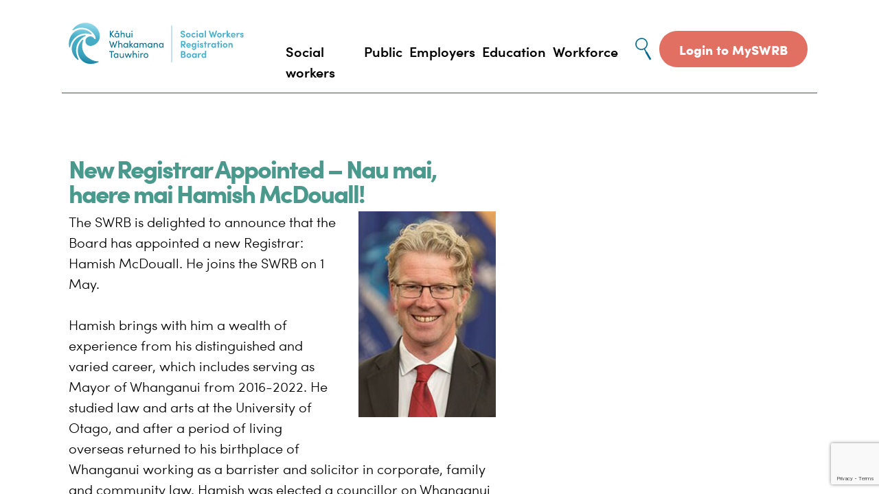

--- FILE ---
content_type: text/html; charset=UTF-8
request_url: https://swrb.govt.nz/new-registrar-appointed-nau-mai-haere-mai-hamish-mcdouall/
body_size: 11674
content:

<!doctype html>

<!--[if lt IE 7]><html dir="ltr" lang="en-NZ" prefix="og: https://ogp.me/ns#" class="no-js lt-ie9 lt-ie8 lt-ie7"><![endif]-->
<!--[if (IE 7)&!(IEMobile)]><html dir="ltr" lang="en-NZ" prefix="og: https://ogp.me/ns#" class="no-js lt-ie9 lt-ie8"><![endif]-->
<!--[if (IE 8)&!(IEMobile)]><html dir="ltr" lang="en-NZ" prefix="og: https://ogp.me/ns#" class="no-js lt-ie9"><![endif]-->
<!--[if (lte IE 9)]><html dir="ltr" lang="en-NZ" prefix="og: https://ogp.me/ns#" class="lte-ie9"><![endif]-->
<!--[if gt IE 8]><!--> <html dir="ltr" lang="en-NZ" prefix="og: https://ogp.me/ns#" class="no-js"><!--<![endif]-->

	<head>
		
		<meta charset="utf-8">

				<meta http-equiv="X-UA-Compatible" content="IE=edge">

		

				<meta name="HandheldFriendly" content="True">
		<meta name="MobileOptimized" content="320">
		<meta name="viewport" content="width=device-width, user-scalable=yes"/>

				<link rel="apple-touch-icon" href="https://swrb.govt.nz/wp-content/themes/swrb/library/images/apple-touch-icon.png">
		<link rel="icon" href="https://swrb.govt.nz/wp-content/themes/swrb/favicon.png">
		<!--[if IE]>
			<link rel="shortcut icon" href="https://swrb.govt.nz/wp-content/themes/swrb/favicon.ico">
		<![endif]-->
				<meta name="msapplication-TileColor" content="#f01d4f">
		<meta name="msapplication-TileImage" content="https://swrb.govt.nz/wp-content/themes/swrb/library/images/win8-tile-icon.png">
            <meta name="theme-color" content="#121212">

		<link rel="pingback" href="https://swrb.govt.nz/xmlrpc.php">

					<style>img:is([sizes="auto" i], [sizes^="auto," i]) { contain-intrinsic-size: 3000px 1500px }</style>
	
		<!-- All in One SEO 4.9.3 - aioseo.com -->
		<title>New Registrar Appointed – Nau mai, haere mai Hamish McDouall! | SWRB</title>
	<meta name="description" content="The SWRB is delighted to announce that the Board has appointed a new Registrar: Hamish McDouall. He joins the SWRB on 1 May. Hamish brings with him a wealth of experience from his distinguished and varied career, which includes serving as Mayor of Whanganui from 2016-2022. He studied law and arts at the University of" />
	<meta name="robots" content="max-snippet:-1, max-image-preview:large, max-video-preview:-1" />
	<meta name="author" content="Eleanor Harwood"/>
	<meta name="google-site-verification" content="IlsAPM6LtIZ2Q0O9A-HKXK28xx87dVshNq63JgI-98M" />
	<link rel="canonical" href="https://swrb.govt.nz/new-registrar-appointed-nau-mai-haere-mai-hamish-mcdouall/" />
	<meta name="generator" content="All in One SEO (AIOSEO) 4.9.3" />
		<meta property="og:locale" content="en_US" />
		<meta property="og:site_name" content="Social Workers Registration Board New Zealand | SWRB NZ" />
		<meta property="og:type" content="article" />
		<meta property="og:title" content="New Registrar Appointed – Nau mai, haere mai Hamish McDouall! | SWRB" />
		<meta property="og:description" content="The SWRB is delighted to announce that the Board has appointed a new Registrar: Hamish McDouall. He joins the SWRB on 1 May. Hamish brings with him a wealth of experience from his distinguished and varied career, which includes serving as Mayor of Whanganui from 2016-2022. He studied law and arts at the University of" />
		<meta property="og:url" content="https://swrb.govt.nz/new-registrar-appointed-nau-mai-haere-mai-hamish-mcdouall/" />
		<meta property="og:image" content="https://swrb.govt.nz/wp-content/uploads/2023/05/Hamish-McDouall-portrait.jpg" />
		<meta property="og:image:secure_url" content="https://swrb.govt.nz/wp-content/uploads/2023/05/Hamish-McDouall-portrait.jpg" />
		<meta property="og:image:width" content="1200" />
		<meta property="og:image:height" content="1800" />
		<meta property="article:tag" content="news" />
		<meta property="article:published_time" content="2023-05-02T23:31:11+00:00" />
		<meta property="article:modified_time" content="2025-08-11T22:12:12+00:00" />
		<meta name="twitter:card" content="summary" />
		<meta name="twitter:title" content="New Registrar Appointed – Nau mai, haere mai Hamish McDouall! | SWRB" />
		<meta name="twitter:description" content="The SWRB is delighted to announce that the Board has appointed a new Registrar: Hamish McDouall. He joins the SWRB on 1 May. Hamish brings with him a wealth of experience from his distinguished and varied career, which includes serving as Mayor of Whanganui from 2016-2022. He studied law and arts at the University of" />
		<meta name="twitter:image" content="https://swrb.govt.nz/wp-content/uploads/2023/05/Hamish-McDouall-portrait.jpg" />
		<script type="application/ld+json" class="aioseo-schema">
			{"@context":"https:\/\/schema.org","@graph":[{"@type":"Article","@id":"https:\/\/swrb.govt.nz\/new-registrar-appointed-nau-mai-haere-mai-hamish-mcdouall\/#article","name":"New Registrar Appointed \u2013 Nau mai, haere mai Hamish McDouall! | SWRB","headline":"New Registrar Appointed &#8211; Nau mai, haere mai Hamish McDouall!","author":{"@id":"https:\/\/swrb.govt.nz\/author\/eleanor-harwoodswrb-govt-nz\/#author"},"publisher":{"@id":"https:\/\/swrb.govt.nz\/#organization"},"image":{"@type":"ImageObject","url":"https:\/\/swrb.govt.nz\/wp-content\/uploads\/2023\/05\/Hamish-McDouall-portrait.jpg","@id":"https:\/\/swrb.govt.nz\/new-registrar-appointed-nau-mai-haere-mai-hamish-mcdouall\/#articleImage","width":1200,"height":1800},"datePublished":"2023-05-03T11:31:11+12:00","dateModified":"2025-08-12T10:12:12+12:00","inLanguage":"en-NZ","mainEntityOfPage":{"@id":"https:\/\/swrb.govt.nz\/new-registrar-appointed-nau-mai-haere-mai-hamish-mcdouall\/#webpage"},"isPartOf":{"@id":"https:\/\/swrb.govt.nz\/new-registrar-appointed-nau-mai-haere-mai-hamish-mcdouall\/#webpage"},"articleSection":"News"},{"@type":"BreadcrumbList","@id":"https:\/\/swrb.govt.nz\/new-registrar-appointed-nau-mai-haere-mai-hamish-mcdouall\/#breadcrumblist","itemListElement":[{"@type":"ListItem","@id":"https:\/\/swrb.govt.nz#listItem","position":1,"name":"Home","item":"https:\/\/swrb.govt.nz","nextItem":{"@type":"ListItem","@id":"https:\/\/swrb.govt.nz\/category\/news\/#listItem","name":"News"}},{"@type":"ListItem","@id":"https:\/\/swrb.govt.nz\/category\/news\/#listItem","position":2,"name":"News","item":"https:\/\/swrb.govt.nz\/category\/news\/","nextItem":{"@type":"ListItem","@id":"https:\/\/swrb.govt.nz\/new-registrar-appointed-nau-mai-haere-mai-hamish-mcdouall\/#listItem","name":"New Registrar Appointed &#8211; Nau mai, haere mai Hamish McDouall!"},"previousItem":{"@type":"ListItem","@id":"https:\/\/swrb.govt.nz#listItem","name":"Home"}},{"@type":"ListItem","@id":"https:\/\/swrb.govt.nz\/new-registrar-appointed-nau-mai-haere-mai-hamish-mcdouall\/#listItem","position":3,"name":"New Registrar Appointed &#8211; Nau mai, haere mai Hamish McDouall!","previousItem":{"@type":"ListItem","@id":"https:\/\/swrb.govt.nz\/category\/news\/#listItem","name":"News"}}]},{"@type":"Organization","@id":"https:\/\/swrb.govt.nz\/#organization","name":"Social Workers Registration Board","description":"The Social Workers Registration Board (SWRB) is a Crown agency that provides public assurance that Registered Social Workers","url":"https:\/\/swrb.govt.nz\/","sameAs":["https:\/\/www.youtube.com\/channel\/UC9vLEIlut-8l9blywIvhz2g"]},{"@type":"Person","@id":"https:\/\/swrb.govt.nz\/author\/eleanor-harwoodswrb-govt-nz\/#author","url":"https:\/\/swrb.govt.nz\/author\/eleanor-harwoodswrb-govt-nz\/","name":"Eleanor Harwood","image":{"@type":"ImageObject","@id":"https:\/\/swrb.govt.nz\/new-registrar-appointed-nau-mai-haere-mai-hamish-mcdouall\/#authorImage","url":"https:\/\/secure.gravatar.com\/avatar\/732354d446e1fc6658c07895d60820ad18493b7d002d0aa027f549c564329a29?s=96&d=mm&r=g","width":96,"height":96,"caption":"Eleanor Harwood"}},{"@type":"WebPage","@id":"https:\/\/swrb.govt.nz\/new-registrar-appointed-nau-mai-haere-mai-hamish-mcdouall\/#webpage","url":"https:\/\/swrb.govt.nz\/new-registrar-appointed-nau-mai-haere-mai-hamish-mcdouall\/","name":"New Registrar Appointed \u2013 Nau mai, haere mai Hamish McDouall! | SWRB","description":"The SWRB is delighted to announce that the Board has appointed a new Registrar: Hamish McDouall. He joins the SWRB on 1 May. Hamish brings with him a wealth of experience from his distinguished and varied career, which includes serving as Mayor of Whanganui from 2016-2022. He studied law and arts at the University of","inLanguage":"en-NZ","isPartOf":{"@id":"https:\/\/swrb.govt.nz\/#website"},"breadcrumb":{"@id":"https:\/\/swrb.govt.nz\/new-registrar-appointed-nau-mai-haere-mai-hamish-mcdouall\/#breadcrumblist"},"author":{"@id":"https:\/\/swrb.govt.nz\/author\/eleanor-harwoodswrb-govt-nz\/#author"},"creator":{"@id":"https:\/\/swrb.govt.nz\/author\/eleanor-harwoodswrb-govt-nz\/#author"},"datePublished":"2023-05-03T11:31:11+12:00","dateModified":"2025-08-12T10:12:12+12:00"},{"@type":"WebSite","@id":"https:\/\/swrb.govt.nz\/#website","url":"https:\/\/swrb.govt.nz\/","name":"Social Workers Registration Board","description":"The Social Workers Registration Board (SWRB) is a Crown agency that provides public assurance that Registered Social Workers","inLanguage":"en-NZ","publisher":{"@id":"https:\/\/swrb.govt.nz\/#organization"}}]}
		</script>
		<!-- All in One SEO -->

<meta name="dlm-version" content="5.1.6"><link rel='dns-prefetch' href='//www.google.com' />
<link rel="alternate" type="application/rss+xml" title="Social Workers Registration Board &raquo; Feed" href="https://swrb.govt.nz/feed/" />
<link rel="alternate" type="application/rss+xml" title="Social Workers Registration Board &raquo; Comments Feed" href="https://swrb.govt.nz/comments/feed/" />
<link rel="alternate" type="application/rss+xml" title="Social Workers Registration Board &raquo; New Registrar Appointed &#8211; Nau mai, haere mai Hamish McDouall! Comments Feed" href="https://swrb.govt.nz/new-registrar-appointed-nau-mai-haere-mai-hamish-mcdouall/feed/" />
<script type="text/javascript">
/* <![CDATA[ */
window._wpemojiSettings = {"baseUrl":"https:\/\/s.w.org\/images\/core\/emoji\/16.0.1\/72x72\/","ext":".png","svgUrl":"https:\/\/s.w.org\/images\/core\/emoji\/16.0.1\/svg\/","svgExt":".svg","source":{"concatemoji":"https:\/\/swrb.govt.nz\/wp-includes\/js\/wp-emoji-release.min.js"}};
/*! This file is auto-generated */
!function(s,n){var o,i,e;function c(e){try{var t={supportTests:e,timestamp:(new Date).valueOf()};sessionStorage.setItem(o,JSON.stringify(t))}catch(e){}}function p(e,t,n){e.clearRect(0,0,e.canvas.width,e.canvas.height),e.fillText(t,0,0);var t=new Uint32Array(e.getImageData(0,0,e.canvas.width,e.canvas.height).data),a=(e.clearRect(0,0,e.canvas.width,e.canvas.height),e.fillText(n,0,0),new Uint32Array(e.getImageData(0,0,e.canvas.width,e.canvas.height).data));return t.every(function(e,t){return e===a[t]})}function u(e,t){e.clearRect(0,0,e.canvas.width,e.canvas.height),e.fillText(t,0,0);for(var n=e.getImageData(16,16,1,1),a=0;a<n.data.length;a++)if(0!==n.data[a])return!1;return!0}function f(e,t,n,a){switch(t){case"flag":return n(e,"\ud83c\udff3\ufe0f\u200d\u26a7\ufe0f","\ud83c\udff3\ufe0f\u200b\u26a7\ufe0f")?!1:!n(e,"\ud83c\udde8\ud83c\uddf6","\ud83c\udde8\u200b\ud83c\uddf6")&&!n(e,"\ud83c\udff4\udb40\udc67\udb40\udc62\udb40\udc65\udb40\udc6e\udb40\udc67\udb40\udc7f","\ud83c\udff4\u200b\udb40\udc67\u200b\udb40\udc62\u200b\udb40\udc65\u200b\udb40\udc6e\u200b\udb40\udc67\u200b\udb40\udc7f");case"emoji":return!a(e,"\ud83e\udedf")}return!1}function g(e,t,n,a){var r="undefined"!=typeof WorkerGlobalScope&&self instanceof WorkerGlobalScope?new OffscreenCanvas(300,150):s.createElement("canvas"),o=r.getContext("2d",{willReadFrequently:!0}),i=(o.textBaseline="top",o.font="600 32px Arial",{});return e.forEach(function(e){i[e]=t(o,e,n,a)}),i}function t(e){var t=s.createElement("script");t.src=e,t.defer=!0,s.head.appendChild(t)}"undefined"!=typeof Promise&&(o="wpEmojiSettingsSupports",i=["flag","emoji"],n.supports={everything:!0,everythingExceptFlag:!0},e=new Promise(function(e){s.addEventListener("DOMContentLoaded",e,{once:!0})}),new Promise(function(t){var n=function(){try{var e=JSON.parse(sessionStorage.getItem(o));if("object"==typeof e&&"number"==typeof e.timestamp&&(new Date).valueOf()<e.timestamp+604800&&"object"==typeof e.supportTests)return e.supportTests}catch(e){}return null}();if(!n){if("undefined"!=typeof Worker&&"undefined"!=typeof OffscreenCanvas&&"undefined"!=typeof URL&&URL.createObjectURL&&"undefined"!=typeof Blob)try{var e="postMessage("+g.toString()+"("+[JSON.stringify(i),f.toString(),p.toString(),u.toString()].join(",")+"));",a=new Blob([e],{type:"text/javascript"}),r=new Worker(URL.createObjectURL(a),{name:"wpTestEmojiSupports"});return void(r.onmessage=function(e){c(n=e.data),r.terminate(),t(n)})}catch(e){}c(n=g(i,f,p,u))}t(n)}).then(function(e){for(var t in e)n.supports[t]=e[t],n.supports.everything=n.supports.everything&&n.supports[t],"flag"!==t&&(n.supports.everythingExceptFlag=n.supports.everythingExceptFlag&&n.supports[t]);n.supports.everythingExceptFlag=n.supports.everythingExceptFlag&&!n.supports.flag,n.DOMReady=!1,n.readyCallback=function(){n.DOMReady=!0}}).then(function(){return e}).then(function(){var e;n.supports.everything||(n.readyCallback(),(e=n.source||{}).concatemoji?t(e.concatemoji):e.wpemoji&&e.twemoji&&(t(e.twemoji),t(e.wpemoji)))}))}((window,document),window._wpemojiSettings);
/* ]]> */
</script>
<style id='wp-emoji-styles-inline-css' type='text/css'>

	img.wp-smiley, img.emoji {
		display: inline !important;
		border: none !important;
		box-shadow: none !important;
		height: 1em !important;
		width: 1em !important;
		margin: 0 0.07em !important;
		vertical-align: -0.1em !important;
		background: none !important;
		padding: 0 !important;
	}
</style>
<link rel='stylesheet' id='wp-block-library-css' href='https://swrb.govt.nz/wp-includes/css/dist/block-library/style.min.css' type='text/css' media='all' />
<style id='classic-theme-styles-inline-css' type='text/css'>
/*! This file is auto-generated */
.wp-block-button__link{color:#fff;background-color:#32373c;border-radius:9999px;box-shadow:none;text-decoration:none;padding:calc(.667em + 2px) calc(1.333em + 2px);font-size:1.125em}.wp-block-file__button{background:#32373c;color:#fff;text-decoration:none}
</style>
<link rel='stylesheet' id='aioseo/css/src/vue/standalone/blocks/table-of-contents/global.scss-css' href='https://swrb.govt.nz/wp-content/plugins/all-in-one-seo-pack/dist/Lite/assets/css/table-of-contents/global.e90f6d47.css' type='text/css' media='all' />
<style id='global-styles-inline-css' type='text/css'>
:root{--wp--preset--aspect-ratio--square: 1;--wp--preset--aspect-ratio--4-3: 4/3;--wp--preset--aspect-ratio--3-4: 3/4;--wp--preset--aspect-ratio--3-2: 3/2;--wp--preset--aspect-ratio--2-3: 2/3;--wp--preset--aspect-ratio--16-9: 16/9;--wp--preset--aspect-ratio--9-16: 9/16;--wp--preset--color--black: #000;--wp--preset--color--cyan-bluish-gray: #abb8c3;--wp--preset--color--white: #fff;--wp--preset--color--pale-pink: #f78da7;--wp--preset--color--vivid-red: #cf2e2e;--wp--preset--color--luminous-vivid-orange: #ff6900;--wp--preset--color--luminous-vivid-amber: #fcb900;--wp--preset--color--light-green-cyan: #7bdcb5;--wp--preset--color--vivid-green-cyan: #00d084;--wp--preset--color--pale-cyan-blue: #8ed1fc;--wp--preset--color--vivid-cyan-blue: #0693e3;--wp--preset--color--vivid-purple: #9b51e0;--wp--preset--color--red: #993333;--wp--preset--color--orange: #E0AD53;--wp--preset--color--blue: #11748F;--wp--preset--color--swrb-gray: #F1ECEC;--wp--preset--gradient--vivid-cyan-blue-to-vivid-purple: linear-gradient(135deg,rgba(6,147,227,1) 0%,rgb(155,81,224) 100%);--wp--preset--gradient--light-green-cyan-to-vivid-green-cyan: linear-gradient(135deg,rgb(122,220,180) 0%,rgb(0,208,130) 100%);--wp--preset--gradient--luminous-vivid-amber-to-luminous-vivid-orange: linear-gradient(135deg,rgba(252,185,0,1) 0%,rgba(255,105,0,1) 100%);--wp--preset--gradient--luminous-vivid-orange-to-vivid-red: linear-gradient(135deg,rgba(255,105,0,1) 0%,rgb(207,46,46) 100%);--wp--preset--gradient--very-light-gray-to-cyan-bluish-gray: linear-gradient(135deg,rgb(238,238,238) 0%,rgb(169,184,195) 100%);--wp--preset--gradient--cool-to-warm-spectrum: linear-gradient(135deg,rgb(74,234,220) 0%,rgb(151,120,209) 20%,rgb(207,42,186) 40%,rgb(238,44,130) 60%,rgb(251,105,98) 80%,rgb(254,248,76) 100%);--wp--preset--gradient--blush-light-purple: linear-gradient(135deg,rgb(255,206,236) 0%,rgb(152,150,240) 100%);--wp--preset--gradient--blush-bordeaux: linear-gradient(135deg,rgb(254,205,165) 0%,rgb(254,45,45) 50%,rgb(107,0,62) 100%);--wp--preset--gradient--luminous-dusk: linear-gradient(135deg,rgb(255,203,112) 0%,rgb(199,81,192) 50%,rgb(65,88,208) 100%);--wp--preset--gradient--pale-ocean: linear-gradient(135deg,rgb(255,245,203) 0%,rgb(182,227,212) 50%,rgb(51,167,181) 100%);--wp--preset--gradient--electric-grass: linear-gradient(135deg,rgb(202,248,128) 0%,rgb(113,206,126) 100%);--wp--preset--gradient--midnight: linear-gradient(135deg,rgb(2,3,129) 0%,rgb(40,116,252) 100%);--wp--preset--font-size--small: 13px;--wp--preset--font-size--medium: 20px;--wp--preset--font-size--large: 36px;--wp--preset--font-size--x-large: 42px;--wp--preset--spacing--20: 0.44rem;--wp--preset--spacing--30: 0.67rem;--wp--preset--spacing--40: 1rem;--wp--preset--spacing--50: 1.5rem;--wp--preset--spacing--60: 2.25rem;--wp--preset--spacing--70: 3.38rem;--wp--preset--spacing--80: 5.06rem;--wp--preset--shadow--natural: 6px 6px 9px rgba(0, 0, 0, 0.2);--wp--preset--shadow--deep: 12px 12px 50px rgba(0, 0, 0, 0.4);--wp--preset--shadow--sharp: 6px 6px 0px rgba(0, 0, 0, 0.2);--wp--preset--shadow--outlined: 6px 6px 0px -3px rgba(255, 255, 255, 1), 6px 6px rgba(0, 0, 0, 1);--wp--preset--shadow--crisp: 6px 6px 0px rgba(0, 0, 0, 1);}:where(.is-layout-flex){gap: 0.5em;}:where(.is-layout-grid){gap: 0.5em;}body .is-layout-flex{display: flex;}.is-layout-flex{flex-wrap: wrap;align-items: center;}.is-layout-flex > :is(*, div){margin: 0;}body .is-layout-grid{display: grid;}.is-layout-grid > :is(*, div){margin: 0;}:where(.wp-block-columns.is-layout-flex){gap: 2em;}:where(.wp-block-columns.is-layout-grid){gap: 2em;}:where(.wp-block-post-template.is-layout-flex){gap: 1.25em;}:where(.wp-block-post-template.is-layout-grid){gap: 1.25em;}.has-black-color{color: var(--wp--preset--color--black) !important;}.has-cyan-bluish-gray-color{color: var(--wp--preset--color--cyan-bluish-gray) !important;}.has-white-color{color: var(--wp--preset--color--white) !important;}.has-pale-pink-color{color: var(--wp--preset--color--pale-pink) !important;}.has-vivid-red-color{color: var(--wp--preset--color--vivid-red) !important;}.has-luminous-vivid-orange-color{color: var(--wp--preset--color--luminous-vivid-orange) !important;}.has-luminous-vivid-amber-color{color: var(--wp--preset--color--luminous-vivid-amber) !important;}.has-light-green-cyan-color{color: var(--wp--preset--color--light-green-cyan) !important;}.has-vivid-green-cyan-color{color: var(--wp--preset--color--vivid-green-cyan) !important;}.has-pale-cyan-blue-color{color: var(--wp--preset--color--pale-cyan-blue) !important;}.has-vivid-cyan-blue-color{color: var(--wp--preset--color--vivid-cyan-blue) !important;}.has-vivid-purple-color{color: var(--wp--preset--color--vivid-purple) !important;}.has-black-background-color{background-color: var(--wp--preset--color--black) !important;}.has-cyan-bluish-gray-background-color{background-color: var(--wp--preset--color--cyan-bluish-gray) !important;}.has-white-background-color{background-color: var(--wp--preset--color--white) !important;}.has-pale-pink-background-color{background-color: var(--wp--preset--color--pale-pink) !important;}.has-vivid-red-background-color{background-color: var(--wp--preset--color--vivid-red) !important;}.has-luminous-vivid-orange-background-color{background-color: var(--wp--preset--color--luminous-vivid-orange) !important;}.has-luminous-vivid-amber-background-color{background-color: var(--wp--preset--color--luminous-vivid-amber) !important;}.has-light-green-cyan-background-color{background-color: var(--wp--preset--color--light-green-cyan) !important;}.has-vivid-green-cyan-background-color{background-color: var(--wp--preset--color--vivid-green-cyan) !important;}.has-pale-cyan-blue-background-color{background-color: var(--wp--preset--color--pale-cyan-blue) !important;}.has-vivid-cyan-blue-background-color{background-color: var(--wp--preset--color--vivid-cyan-blue) !important;}.has-vivid-purple-background-color{background-color: var(--wp--preset--color--vivid-purple) !important;}.has-black-border-color{border-color: var(--wp--preset--color--black) !important;}.has-cyan-bluish-gray-border-color{border-color: var(--wp--preset--color--cyan-bluish-gray) !important;}.has-white-border-color{border-color: var(--wp--preset--color--white) !important;}.has-pale-pink-border-color{border-color: var(--wp--preset--color--pale-pink) !important;}.has-vivid-red-border-color{border-color: var(--wp--preset--color--vivid-red) !important;}.has-luminous-vivid-orange-border-color{border-color: var(--wp--preset--color--luminous-vivid-orange) !important;}.has-luminous-vivid-amber-border-color{border-color: var(--wp--preset--color--luminous-vivid-amber) !important;}.has-light-green-cyan-border-color{border-color: var(--wp--preset--color--light-green-cyan) !important;}.has-vivid-green-cyan-border-color{border-color: var(--wp--preset--color--vivid-green-cyan) !important;}.has-pale-cyan-blue-border-color{border-color: var(--wp--preset--color--pale-cyan-blue) !important;}.has-vivid-cyan-blue-border-color{border-color: var(--wp--preset--color--vivid-cyan-blue) !important;}.has-vivid-purple-border-color{border-color: var(--wp--preset--color--vivid-purple) !important;}.has-vivid-cyan-blue-to-vivid-purple-gradient-background{background: var(--wp--preset--gradient--vivid-cyan-blue-to-vivid-purple) !important;}.has-light-green-cyan-to-vivid-green-cyan-gradient-background{background: var(--wp--preset--gradient--light-green-cyan-to-vivid-green-cyan) !important;}.has-luminous-vivid-amber-to-luminous-vivid-orange-gradient-background{background: var(--wp--preset--gradient--luminous-vivid-amber-to-luminous-vivid-orange) !important;}.has-luminous-vivid-orange-to-vivid-red-gradient-background{background: var(--wp--preset--gradient--luminous-vivid-orange-to-vivid-red) !important;}.has-very-light-gray-to-cyan-bluish-gray-gradient-background{background: var(--wp--preset--gradient--very-light-gray-to-cyan-bluish-gray) !important;}.has-cool-to-warm-spectrum-gradient-background{background: var(--wp--preset--gradient--cool-to-warm-spectrum) !important;}.has-blush-light-purple-gradient-background{background: var(--wp--preset--gradient--blush-light-purple) !important;}.has-blush-bordeaux-gradient-background{background: var(--wp--preset--gradient--blush-bordeaux) !important;}.has-luminous-dusk-gradient-background{background: var(--wp--preset--gradient--luminous-dusk) !important;}.has-pale-ocean-gradient-background{background: var(--wp--preset--gradient--pale-ocean) !important;}.has-electric-grass-gradient-background{background: var(--wp--preset--gradient--electric-grass) !important;}.has-midnight-gradient-background{background: var(--wp--preset--gradient--midnight) !important;}.has-small-font-size{font-size: var(--wp--preset--font-size--small) !important;}.has-medium-font-size{font-size: var(--wp--preset--font-size--medium) !important;}.has-large-font-size{font-size: var(--wp--preset--font-size--large) !important;}.has-x-large-font-size{font-size: var(--wp--preset--font-size--x-large) !important;}
:where(.wp-block-post-template.is-layout-flex){gap: 1.25em;}:where(.wp-block-post-template.is-layout-grid){gap: 1.25em;}
:where(.wp-block-columns.is-layout-flex){gap: 2em;}:where(.wp-block-columns.is-layout-grid){gap: 2em;}
:root :where(.wp-block-pullquote){font-size: 1.5em;line-height: 1.6;}
</style>
<link rel='stylesheet' id='sr-responsive-menu-css' href='https://swrb.govt.nz/wp-content/plugins/sr-responsive-menu/assets/css/sr-responsive-menu.css' type='text/css' media='all' />
<style id='sr-responsive-menu-inline-css' type='text/css'>

        .sr-page-container,
        .sr-responsive-menu .content {
            padding-top: 80px;
        }
        .sr-responsive-menu .header {
            height: 80px;
        }
        @media only screen and (min-width: 1240px) {
            .sr-page-container {
                padding-top: 0px;
            }
            .sr-responsive-menu-mainmenu {
                display: block;
            }
            .sr-responsive-menu .header {
                display: none;
            }
        }
    
</style>
<link rel='stylesheet' id='cff-css' href='https://swrb.govt.nz/wp-content/plugins/custom-facebook-feed-pro/assets/css/cff-style.min.css' type='text/css' media='all' />
<link rel='stylesheet' id='sr-modal-window-css' href='https://swrb.govt.nz/wp-content/plugins/sr-modal-window/assets/css/sr-modal-window.css' type='text/css' media='all' />
<style id='sr-modal-window-inline-css' type='text/css'>

        @media only screen and (min-width: 768px) {
            .sr-modal-window .container {
                width: 80%;
                height: 80%;
            }
        }
    
</style>
<link rel='stylesheet' id='bones-stylesheet-css' href='https://swrb.govt.nz/wp-content/themes/swrb/library/css/style.min.css?v=15' type='text/css' media='all' />
<!--[if lt IE 9]>
<link rel='stylesheet' id='bones-ie-only-css' href='https://swrb.govt.nz/wp-content/themes/swrb/library/css/ie.min.css' type='text/css' media='all' />
<![endif]-->
<script type="text/javascript" src="https://swrb.govt.nz/wp-includes/js/jquery/jquery.min.js" id="jquery-core-js"></script>
<script type="text/javascript" src="https://swrb.govt.nz/wp-includes/js/jquery/jquery-migrate.min.js" id="jquery-migrate-js"></script>
<script type="text/javascript" id="sr-responsive-menu-js-extra">
/* <![CDATA[ */
var srResponsiveMenu = {"width":"1240","type":"top"};
/* ]]> */
</script>
<script type="text/javascript" src="https://swrb.govt.nz/wp-content/plugins/sr-responsive-menu/assets/js/sr-responsive-menu.js" id="sr-responsive-menu-js"></script>
<script type="text/javascript" id="sr-modal-window-js-extra">
/* <![CDATA[ */
var ajaxurl = "https:\/\/swrb.govt.nz\/wp-admin\/admin-ajax.php";
/* ]]> */
</script>
<script type="text/javascript" src="https://swrb.govt.nz/wp-content/plugins/sr-modal-window/assets/js/sr-modal-window.js" id="sr-modal-window-js"></script>
<script type="text/javascript" src="https://swrb.govt.nz/wp-content/themes/swrb/library/js/libs/modernizr.custom.min.js" id="bones-modernizr-js"></script>
<link rel="https://api.w.org/" href="https://swrb.govt.nz/wp-json/" /><link rel="alternate" title="JSON" type="application/json" href="https://swrb.govt.nz/wp-json/wp/v2/posts/8107" /><link rel='shortlink' href='https://swrb.govt.nz/?p=8107' />
<link rel="alternate" title="oEmbed (JSON)" type="application/json+oembed" href="https://swrb.govt.nz/wp-json/oembed/1.0/embed?url=https%3A%2F%2Fswrb.govt.nz%2Fnew-registrar-appointed-nau-mai-haere-mai-hamish-mcdouall%2F" />
<link rel="alternate" title="oEmbed (XML)" type="text/xml+oembed" href="https://swrb.govt.nz/wp-json/oembed/1.0/embed?url=https%3A%2F%2Fswrb.govt.nz%2Fnew-registrar-appointed-nau-mai-haere-mai-hamish-mcdouall%2F&#038;format=xml" />
<!-- Custom Facebook Feed JS vars -->
<script type="text/javascript">
var cffsiteurl = "https://swrb.govt.nz/wp-content/plugins";
var cffajaxurl = "https://swrb.govt.nz/wp-admin/admin-ajax.php";


var cfflinkhashtags = "true";
</script>
<link rel="amphtml" href="https://swrb.govt.nz/new-registrar-appointed-nau-mai-haere-mai-hamish-mcdouall/amp/"><style type="text/css">.blue-message {
background: none repeat scroll 0 0 #3399ff;
    color: #ffffff;
    text-shadow: none;
    font-size: 16px;
    line-height: 24px;
    padding: 10px;
}.green-message {
background: none repeat scroll 0 0 #8cc14c;
    color: #ffffff;
    text-shadow: none;
    font-size: 16px;
    line-height: 24px;
    padding: 10px;
}.orange-message {
background: none repeat scroll 0 0 #faa732;
    color: #ffffff;
    text-shadow: none;
    font-size: 16px;
    line-height: 24px;
    padding: 10px;
}.red-message {
background: none repeat scroll 0 0 #da4d31;
    color: #ffffff;
    text-shadow: none;
    font-size: 16px;
    line-height: 24px;
    padding: 10px;
}.grey-message {
background: none repeat scroll 0 0 #53555c;
    color: #ffffff;
    text-shadow: none;
    font-size: 16px;
    line-height: 24px;
    padding: 10px;
}.left-block {
background: none repeat scroll 0 0px, radial-gradient(ellipse at center center, #ffffff 0%, #f2f2f2 100%) repeat scroll 0 0 rgba(0, 0, 0, 0);
    color: #8b8e97;
    padding: 10px;
    margin: 10px;
    float: left;
}.right-block {
background: none repeat scroll 0 0px, radial-gradient(ellipse at center center, #ffffff 0%, #f2f2f2 100%) repeat scroll 0 0 rgba(0, 0, 0, 0);
    color: #8b8e97;
    padding: 10px;
    margin: 10px;
    float: right;
}.blockquotes {
background: none;
    border-left: 5px solid #f1f1f1;
    color: #8B8E97;
    font-size: 16px;
    font-style: italic;
    line-height: 22px;
    padding-left: 15px;
    padding: 10px;
    width: 60%;
    float: left;
}</style><link rel="icon" href="https://swrb.govt.nz/wp-content/uploads/2019/09/favicon-125x125.png" sizes="32x32" />
<link rel="icon" href="https://swrb.govt.nz/wp-content/uploads/2019/09/favicon.png" sizes="192x192" />
<link rel="apple-touch-icon" href="https://swrb.govt.nz/wp-content/uploads/2019/09/favicon.png" />
<meta name="msapplication-TileImage" content="https://swrb.govt.nz/wp-content/uploads/2019/09/favicon.png" />
		
				<!-- Google tag (gtag.js) -->
		<script async src="https://www.googletagmanager.com/gtag/js?id=G-6SK043587E"></script>
		<script>
		window.dataLayer = window.dataLayer || [];
		function gtag(){dataLayer.push(arguments);}
		gtag('js', new Date());

		gtag('config', 'G-6SK043587E');
		</script>
		<!-- Google Analytics -->
		<script type="text/javascript"> 
			var gaJsHost = (("https:" == document.location.protocol) ? "https://ssl." : "http://www.");
			document.write(unescape("%3Cscript src='" + gaJsHost + "google-analytics.com/ga.js' type='text/javascript'%3E%3C/script%3E"));
		</script> 
		<script type="text/javascript"> 
			try {
			var pageTracker = _gat._getTracker("UA-11633485-1");
			pageTracker._trackPageview();
			} catch(err) {}
		</script>

		
		<!-- Google Tag Manager -->
		<script>(function(w,d,s,l,i){w[l]=w[l]||[];w[l].push({'gtm.start':
		new Date().getTime(),event:'gtm.js'});var f=d.getElementsByTagName(s)[0],
		j=d.createElement(s),dl=l!='dataLayer'?'&l='+l:'';j.async=true;j.src=
		'https://www.googletagmanager.com/gtm.js?id='+i+dl;f.parentNode.insertBefore(j,f);
		})(window,document,'script','dataLayer','GTM-P96CH5Z');</script>
		<!-- End Google Tag Manager -->

		<!-- Hotjar Tracking Code for https://swrb.govt.nz -->
		<script>
			(function(h,o,t,j,a,r){
				h.hj=h.hj||function(){(h.hj.q=h.hj.q||[]).push(arguments)};
				h._hjSettings={hjid:3146447,hjsv:6};
				a=o.getElementsByTagName('head')[0];
				r=o.createElement('script');r.async=1;
				r.src=t+h._hjSettings.hjid+j+h._hjSettings.hjsv;
				a.appendChild(r);
			})(window,document,'https://static.hotjar.com/c/hotjar-','.js?sv=');
		</script>

		<!-- Keyboard nav customisation -->
		<script>
			jQuery(document).ready(function($) {
				$('li.menu-item-has-children').attr('aria-haspopup', 'true').attr('aria-expanded', 'false');

				$('li.menu-item-has-children > a').on('keydown', function(e) {
					var parentMenuItem = $(this).parent('li');
					// If the key pressed is Enter
					if(e.keyCode == 13) {
						e.preventDefault();
						var expanded = parentMenuItem.attr('aria-expanded') == 'true';
						parentMenuItem.attr('aria-expanded', !expanded);

						if(!expanded) {
							parentMenuItem.find('> .sub-menu').css('display', 'block');
						} else {
							parentMenuItem.find('> .sub-menu').css('display', 'none');
						}
					}
				});
			});
		</script>

	</head>

	<body class="wp-singular post-template-default single single-post postid-8107 single-format-standard wp-theme-swrb" itemscope itemtype="http://schema.org/WebPage">

	<!-- Google Tag Manager (noscript) -->
	<noscript><iframe src="https://www.googletagmanager.com/ns.html?id=GTM-P96CH5Z"
	height="0" width="0" style="display:none;visibility:hidden"></iframe></noscript>
	<!-- End Google Tag Manager (noscript) -->

		<div id="container">

			<header class="header wrap cf" role="banner" itemscope itemtype="http://schema.org/WPHeader">

								<a class="skip-link" href='#content'>Skip to content</a>

				<div id="inner-header" class="cf">

										<div class="m-all t-1of3 d-1of4">	
						<h1 id="logo" class="h1" itemscope itemtype="http://schema.org/Organization"><a href="https://swrb.govt.nz" rel="nofollow"><img src="https://swrb.govt.nz/wp-content/themes/swrb/library/images/SWRB-logo-maori.svg" alt="Social Workers Registration Board"></a></h1>
					</div>
															
					<div class="nav-box m-all t-1of2">
						<nav itemscope itemtype="http://schema.org/SiteNavigationElement">
							<div class="sr-responsive-menu-mainmenu"><ul id="menu-main-menu" class="nav top-nav cf" ><li id="menu-item-3844" class="menu-item menu-item-type-custom menu-item-object-custom menu-item-has-children menu-item-3844"><a tabindex="0" role="menuitem">Social workers</a>
<ul class="sub-menu">
	<li id="menu-item-2828" class="menu-item menu-item-type-custom menu-item-object-custom menu-item-has-children menu-item-2828"><a href="/registration" tabindex="0" role="menuitem">Registration</a>
	<ul class="sub-menu">
		<li id="menu-item-110" class="menu-item menu-item-type-post_type menu-item-object-page menu-item-110"><a href="https://swrb.govt.nz/registration/experience-pathway-s13/" tabindex="0" role="menuitem">Experience pathway: S13</a></li>
		<li id="menu-item-109" class="menu-item menu-item-type-post_type menu-item-object-page menu-item-has-children menu-item-109"><a href="https://swrb.govt.nz/registration/overseas-qualified-social-workers/" tabindex="0" role="menuitem">Overseas qualifications</a>
		<ul class="sub-menu">
			<li id="menu-item-9953" class="menu-item menu-item-type-post_type menu-item-object-page menu-item-9953"><a href="https://swrb.govt.nz/registration/australian-qualification-pathway/" tabindex="0" role="menuitem">Australian qualification pathway </a></li>
		</ul>
</li>
		<li id="menu-item-9890" class="menu-item menu-item-type-post_type menu-item-object-page menu-item-9890"><a href="https://swrb.govt.nz/faqs-registration/" tabindex="0" role="menuitem">Frequently asked questions &#8211; registration</a></li>
		<li id="menu-item-4184" class="menu-item menu-item-type-post_type menu-item-object-page menu-item-4184"><a href="https://swrb.govt.nz/registration/provisional-registration/" tabindex="0" role="menuitem">Provisional registration</a></li>
		<li id="menu-item-108" class="menu-item menu-item-type-post_type menu-item-object-page menu-item-108"><a href="https://swrb.govt.nz/registration/nz-recognised-sw-qualifications/" tabindex="0" role="menuitem">NZ recognised qualifications</a></li>
		<li id="menu-item-106" class="menu-item menu-item-type-post_type menu-item-object-page menu-item-106"><a href="https://swrb.govt.nz/registration/fees/" tabindex="0" role="menuitem">Fees and funding</a></li>
	</ul>
</li>
	<li id="menu-item-7948" class="menu-item menu-item-type-post_type menu-item-object-page menu-item-has-children menu-item-7948"><a href="https://swrb.govt.nz/practice/" tabindex="0" role="menuitem">Practice</a>
	<ul class="sub-menu">
		<li id="menu-item-9147" class="menu-item menu-item-type-post_type menu-item-object-page menu-item-9147"><a href="https://swrb.govt.nz/practice/practising-certificate/" tabindex="0" role="menuitem">Practising Certificate</a></li>
		<li id="menu-item-3494" class="menu-item menu-item-type-post_type menu-item-object-page menu-item-3494"><a href="https://swrb.govt.nz/practice/scope-of-practice/" tabindex="0" role="menuitem">Scope of Practice</a></li>
		<li id="menu-item-90" class="menu-item menu-item-type-post_type menu-item-object-page menu-item-90"><a href="https://swrb.govt.nz/practice/code-of-conduct/" tabindex="0" role="menuitem">Code of Conduct</a></li>
		<li id="menu-item-124" class="menu-item menu-item-type-post_type menu-item-object-page menu-item-has-children menu-item-124"><a href="https://swrb.govt.nz/practice/core-competence-standards/" tabindex="0" role="menuitem">Core Competence Standards</a>
		<ul class="sub-menu">
			<li id="menu-item-1518" class="menu-item menu-item-type-post_type menu-item-object-page menu-item-1518"><a href="https://swrb.govt.nz/practice/core-competence-standards/competence-guidelines/" tabindex="0" role="menuitem">Competence assessment guidelines</a></li>
		</ul>
</li>
		<li id="menu-item-114" class="menu-item menu-item-type-post_type menu-item-object-page menu-item-114"><a href="https://swrb.govt.nz/practice/continuing-professional-development/" tabindex="0" role="menuitem">Continuing Professional Development</a></li>
		<li id="menu-item-10925" class="menu-item menu-item-type-post_type menu-item-object-page menu-item-10925"><a href="https://swrb.govt.nz/practice/professional-supervision/" tabindex="0" role="menuitem">Supervision</a></li>
		<li id="menu-item-117" class="menu-item menu-item-type-post_type menu-item-object-page menu-item-117"><a href="https://swrb.govt.nz/practice/return-to-practice/" tabindex="0" role="menuitem">Return to Practice</a></li>
		<li id="menu-item-8907" class="menu-item menu-item-type-post_type menu-item-object-page menu-item-8907"><a href="https://swrb.govt.nz/about-us/guides/" tabindex="0" role="menuitem">Guides and reference materials</a></li>
	</ul>
</li>
</ul>
</li>
<li id="menu-item-3843" class="menu-item menu-item-type-custom menu-item-object-custom menu-item-has-children menu-item-3843"><a tabindex="0" role="menuitem">Public</a>
<ul class="sub-menu">
	<li id="menu-item-5763" class="menu-item menu-item-type-post_type menu-item-object-page menu-item-5763"><a href="https://swrb.govt.nz/practice/code-of-conduct/" tabindex="0" role="menuitem">Code of Conduct</a></li>
	<li id="menu-item-980" class="menu-item menu-item-type-post_type menu-item-object-page menu-item-980"><a href="https://swrb.govt.nz/concerns-and-complaints/" tabindex="0" role="menuitem">Complaints information</a></li>
	<li id="menu-item-92" class="menu-item menu-item-type-post_type menu-item-object-page menu-item-92"><a href="https://swrb.govt.nz/search-the-register/" tabindex="0" role="menuitem">Search the register</a></li>
	<li id="menu-item-10632" class="menu-item menu-item-type-post_type menu-item-object-page menu-item-10632"><a href="https://swrb.govt.nz/registration-compliance/" tabindex="0" role="menuitem">Registration compliance </a></li>
	<li id="menu-item-5906" class="menu-item menu-item-type-post_type menu-item-object-page menu-item-5906"><a href="https://swrb.govt.nz/tribunal-decisions/" tabindex="0" role="menuitem">Tribunal decisions</a></li>
	<li id="menu-item-8827" class="menu-item menu-item-type-post_type menu-item-object-page menu-item-8827"><a href="https://swrb.govt.nz/exploring-public-trust-and-confidence-in-the-social-work-profession/" tabindex="0" role="menuitem">Public trust in the social work profession</a></li>
</ul>
</li>
<li id="menu-item-3829" class="menu-item menu-item-type-custom menu-item-object-custom menu-item-has-children menu-item-3829"><a tabindex="0" role="menuitem">Employers</a>
<ul class="sub-menu">
	<li id="menu-item-7755" class="menu-item menu-item-type-post_type menu-item-object-page menu-item-7755"><a href="https://swrb.govt.nz/employing-social-workers/" tabindex="0" role="menuitem">Employing social workers</a></li>
	<li id="menu-item-3541" class="menu-item menu-item-type-post_type menu-item-object-page menu-item-3541"><a href="https://swrb.govt.nz/employers-mandatory-reporting/" tabindex="0" role="menuitem">Mandatory reporting</a></li>
	<li id="menu-item-7226" class="menu-item menu-item-type-post_type menu-item-object-page menu-item-7226"><a href="https://swrb.govt.nz/authorised-employer/" tabindex="0" role="menuitem">Authorised Employer</a></li>
</ul>
</li>
<li id="menu-item-4177" class="menu-item menu-item-type-custom menu-item-object-custom menu-item-has-children menu-item-4177"><a tabindex="0" role="menuitem">Education</a>
<ul class="sub-menu">
	<li id="menu-item-4181" class="menu-item menu-item-type-post_type menu-item-object-page menu-item-4181"><a href="https://swrb.govt.nz/education/" tabindex="0" role="menuitem">SWRB &#038; education</a></li>
	<li id="menu-item-4179" class="menu-item menu-item-type-post_type menu-item-object-page menu-item-4179"><a href="https://swrb.govt.nz/students/" tabindex="0" role="menuitem">Students</a></li>
	<li id="menu-item-4178" class="menu-item menu-item-type-post_type menu-item-object-page menu-item-4178"><a href="https://swrb.govt.nz/educators/" tabindex="0" role="menuitem">Educators</a></li>
	<li id="menu-item-10496" class="menu-item menu-item-type-post_type menu-item-object-page menu-item-10496"><a href="https://swrb.govt.nz/education-standards-review-2021-25/" tabindex="0" role="menuitem">Education Standards (approved May 2025)</a></li>
</ul>
</li>
<li id="menu-item-11438" class="menu-item menu-item-type-custom menu-item-object-custom menu-item-has-children menu-item-11438"><a tabindex="0" role="menuitem">Workforce</a>
<ul class="sub-menu">
	<li id="menu-item-11437" class="menu-item menu-item-type-post_type menu-item-object-page menu-item-11437"><a href="https://swrb.govt.nz/workforce/our-lead-agency-role/" tabindex="0" role="menuitem">Our lead agency role</a></li>
	<li id="menu-item-11436" class="menu-item menu-item-type-post_type menu-item-object-page menu-item-11436"><a href="https://swrb.govt.nz/workforce/news-and-updates/" tabindex="0" role="menuitem">News and updates</a></li>
	<li id="menu-item-11435" class="menu-item menu-item-type-post_type menu-item-object-page menu-item-11435"><a href="https://swrb.govt.nz/workforce/strategy-and-action-plan/" tabindex="0" role="menuitem">Strategy and Action Plan</a></li>
	<li id="menu-item-11434" class="menu-item menu-item-type-post_type menu-item-object-page menu-item-11434"><a href="https://swrb.govt.nz/workforce/workforce-reports/" tabindex="0" role="menuitem">Workforce reports</a></li>
</ul>
</li>
</ul></div>	
						</nav>
					</div>
					<div class="login-search t-1of6 d-1of4 last-col">							
						<div class="nav-search">
							<a href="/search-page" alt="link to the search page"><div class="search-icon" style="color:transparent">Site search</div></a>
						</div>
						
						<a class="red-btn" id="myswrb-login" href="https://my.swrb.govt.nz" target="blank">Login to MySWRB</a>
											</div>
					
				</div>

			</header>

			<div id="content">

				<div id="inner-content" class="wrap cf">

					<main id="main" class="m-all t-2of3 d-7of12 cf" role="main" itemscope itemprop="mainContentOfPage" itemtype="http://schema.org/Blog">

						
							<article id="post-8107" class="cf post-8107 post type-post status-publish format-standard hentry category-news" role="article" itemscope itemprop="blogPost" itemtype="http://schema.org/BlogPosting">

				                <header class="article-header entry-header">
				
				                  <h1 class="entry-title single-title" itemprop="headline" rel="bookmark">New Registrar Appointed &#8211; Nau mai, haere mai Hamish McDouall!</h1>
				
				                </header> 				
				                <section class="entry-content cf" itemprop="articleBody">
				                  
<div class="wp-block-image is-style-default"><figure class="alignright size-medium"><img fetchpriority="high" decoding="async" width="200" height="300" src="https://swrb.govt.nz/wp-content/uploads/2023/05/Hamish-McDouall-portrait-200x300.jpg" alt="Portrait photo of Hamish McDouall" class="wp-image-8108" srcset="https://swrb.govt.nz/wp-content/uploads/2023/05/Hamish-McDouall-portrait-200x300.jpg 200w, https://swrb.govt.nz/wp-content/uploads/2023/05/Hamish-McDouall-portrait-683x1024.jpg 683w, https://swrb.govt.nz/wp-content/uploads/2023/05/Hamish-McDouall-portrait-768x1152.jpg 768w, https://swrb.govt.nz/wp-content/uploads/2023/05/Hamish-McDouall-portrait-1024x1536.jpg 1024w, https://swrb.govt.nz/wp-content/uploads/2023/05/Hamish-McDouall-portrait.jpg 1200w" sizes="(max-width: 200px) 100vw, 200px" /></figure></div>



<p>The SWRB is delighted to announce that the Board has appointed a new Registrar: Hamish McDouall. He joins the SWRB on 1 May.</p>



<p>Hamish brings with him a wealth of experience from his distinguished and varied career, which includes serving as Mayor of Whanganui from 2016-2022. He studied law and arts at the University of Otago, and after a period of living overseas returned to his birthplace of Whanganui working as a barrister and solicitor in corporate, family and community law. Hamish was elected a councillor on Whanganui District Council in 2010 before his election as Mayor in 2016. He is a published author.</p>



<p>Hamish values his community connections, furthered during his time in local government where he built enduring relationships with iwi, the voluntary sector, education and health sectors, and a range of other organisations and people across the region.</p>



<p>Shannon Pakura, Chair of the Board welcomes Hamish saying: “We welcome Hamish to the SWRB and acknowledge the experience that he brings. The Board looks forward to working with him as we journey to being a modern regulator of social workers.”</p>



<p>Hamish says he is looking forward to the new role, and the challenges and opportunities it brings. “I have been looking for an opportunity which allows me to keep contributing to making New Zealand a better place. Social workers do such important mahi with some of New Zealand’s most vulnerable people. Working to enhance the professionalism of the sector and ensure public safety feels right.”</p>



<p>The role of Registrar is critical for the SWRB reporting directly to the Board. The Registrar has responsibilities defined in the Social Workers Registration Act 2003. This includes maintaining the Register of Social Workers, and issuing Practising Certificates.</p>



<p>Hamish was appointed following the resignation of our previous Registrar Paul Kirby earlier this year.</p>



<p><em>Published 4 May 2023</em></p>
				                </section> 								
				                				
				              </article> 							
						
						
					</main>

									<div id="sidebar1" class="m-all d-1of3 t-1of3 d-offset-left-1of12 last-col cf" role="complementary">

				
								
									
				<div class="cf"></div>

				
				</div>
				</div>

			</div>

			<footer class="footer green-grad" role="contentinfo" itemscope itemtype="http://schema.org/WPFooter">

				<div class="inner-footer wrap cf">
					
					<div class="m-all t-1of2 d-1of4 footer-nav">
						<div class="h4">Registering</div>
						<nav>
							<ul id="menu-footer-registering" class="cf" role="menu" ><li id="menu-item-3042" class="menu-item menu-item-type-post_type menu-item-object-page menu-item-3042"><a href="https://swrb.govt.nz/registration/" tabindex="0" role="menuitem">Registration</a></li>
<li id="menu-item-553" class="menu-item menu-item-type-post_type menu-item-object-page menu-item-553"><a href="https://swrb.govt.nz/registration/experience-pathway-s13/" tabindex="0" role="menuitem">Experience pathway: S13</a></li>
<li id="menu-item-552" class="menu-item menu-item-type-post_type menu-item-object-page menu-item-552"><a href="https://swrb.govt.nz/registration/overseas-qualified-social-workers/" tabindex="0" role="menuitem">Overseas qualifications</a></li>
</ul>						</nav>
					</div>
					<div class="m-all t-1of2 d-1of4 footer-nav">
						<div class="h4">Practising</div>
						<nav>
							<ul id="menu-footer-practising" class="cf" role="menu" ><li id="menu-item-556" class="menu-item menu-item-type-post_type menu-item-object-page menu-item-556"><a href="https://swrb.govt.nz/practice/practising-certificate/" tabindex="0" role="menuitem">Practising Certificate</a></li>
<li id="menu-item-560" class="menu-item menu-item-type-post_type menu-item-object-page menu-item-560"><a href="https://swrb.govt.nz/practice/return-to-practice/" tabindex="0" role="menuitem">Return to Practice</a></li>
</ul>						</nav>
					</div>
					<div class="m-all t-1of2 d-1of4 footer-nav">
						<div class="h4">About us</div>
						<nav>
							<ul id="menu-footer-about" class="cf" role="menu" ><li id="menu-item-7928" class="menu-item menu-item-type-post_type menu-item-object-page menu-item-7928"><a href="https://swrb.govt.nz/about-us/" tabindex="0" role="menuitem">SWRB &#038; Board</a></li>
<li id="menu-item-7932" class="menu-item menu-item-type-post_type menu-item-object-page menu-item-7932"><a href="https://swrb.govt.nz/about-us/legislation/" tabindex="0" role="menuitem">Legislation</a></li>
<li id="menu-item-7933" class="menu-item menu-item-type-post_type menu-item-object-page menu-item-7933"><a href="https://swrb.govt.nz/about-us/news-and-publications/" tabindex="0" role="menuitem">News and Publications</a></li>
<li id="menu-item-7931" class="menu-item menu-item-type-post_type menu-item-object-page menu-item-7931"><a href="https://swrb.govt.nz/about-us/policies/" tabindex="0" role="menuitem">Policies</a></li>
<li id="menu-item-7934" class="menu-item menu-item-type-post_type menu-item-object-page menu-item-7934"><a href="https://swrb.govt.nz/about-us/guides/" tabindex="0" role="menuitem">Guides and reference materials</a></li>
<li id="menu-item-7930" class="menu-item menu-item-type-post_type menu-item-object-page menu-item-7930"><a href="https://swrb.govt.nz/about-us/jobs/" tabindex="0" role="menuitem">Jobs</a></li>
<li id="menu-item-7935" class="menu-item menu-item-type-post_type menu-item-object-page menu-item-7935"><a href="https://swrb.govt.nz/about-us/related-organisations/" tabindex="0" role="menuitem">Related organisations</a></li>
<li id="menu-item-7936" class="menu-item menu-item-type-post_type menu-item-object-page menu-item-7936"><a href="https://swrb.govt.nz/about-us/contact-us/" tabindex="0" role="menuitem">Contact us</a></li>
</ul>						</nav>
					</div>
					<div class="m-all t-1of2 d-1of4 footer-nav">
						<div class="h4">Contact us</div>
						<nav>
													</nav>
						
						<p class="contact-details">
							<strong>Freephone:</strong> 0508 797 269 <br/>
							<strong>Email:</strong> <a href="mailto:office@swrb.govt.nz">office@swrb.govt.nz</a><br/>
							<br/>
							<strong>Postal Address:</strong> Social Workers Registration Board, PO Box 3452, Wellington Central, Wellington 6140
						</p>
						
					</div>
				</div>
				<div class="inner-footer-bottom cf">
					<div class="inner-footer wrap cf">
						<div class="m-all">
							<a class="aog-logo" href="https://www.govt.nz/">
								<img src="https://swrb.govt.nz/wp-content/themes/swrb/library/images/AOG.svg" alt="All of Government" />
							</a>
							<p class="source-org copyright">&copy; 2026 Social Workers Registration Board.</p>
						</div>
					</div>
				</div>
			</footer>



		</div>
		
				
		<script type="speculationrules">
{"prefetch":[{"source":"document","where":{"and":[{"href_matches":"\/*"},{"not":{"href_matches":["\/wp-*.php","\/wp-admin\/*","\/wp-content\/uploads\/*","\/wp-content\/*","\/wp-content\/plugins\/*","\/wp-content\/themes\/swrb\/*","\/*\\?(.+)"]}},{"not":{"selector_matches":"a[rel~=\"nofollow\"]"}},{"not":{"selector_matches":".no-prefetch, .no-prefetch a"}}]},"eagerness":"conservative"}]}
</script>
<div class="sr-responsive-menu"><div class="overlay"></div><div class="content m-all">
    <div class="menu-main-menu-container"><ul id="menu-main-menu-1" class="primary-menu"><li class="menu-item menu-item-type-custom menu-item-object-custom menu-item-has-children menu-item-3844"><a tabindex="0" role="menuitem">Social workers</a>
<ul class="sub-menu">
	<li class="menu-item menu-item-type-custom menu-item-object-custom menu-item-has-children menu-item-2828"><a href="/registration" tabindex="0" role="menuitem">Registration</a>
	<ul class="sub-menu">
		<li class="menu-item menu-item-type-post_type menu-item-object-page menu-item-110"><a href="https://swrb.govt.nz/registration/experience-pathway-s13/" tabindex="0" role="menuitem">Experience pathway: S13</a></li>
		<li class="menu-item menu-item-type-post_type menu-item-object-page menu-item-has-children menu-item-109"><a href="https://swrb.govt.nz/registration/overseas-qualified-social-workers/" tabindex="0" role="menuitem">Overseas qualifications</a>
		<ul class="sub-menu">
			<li class="menu-item menu-item-type-post_type menu-item-object-page menu-item-9953"><a href="https://swrb.govt.nz/registration/australian-qualification-pathway/" tabindex="0" role="menuitem">Australian qualification pathway </a></li>
		</ul>
</li>
		<li class="menu-item menu-item-type-post_type menu-item-object-page menu-item-9890"><a href="https://swrb.govt.nz/faqs-registration/" tabindex="0" role="menuitem">Frequently asked questions &#8211; registration</a></li>
		<li class="menu-item menu-item-type-post_type menu-item-object-page menu-item-4184"><a href="https://swrb.govt.nz/registration/provisional-registration/" tabindex="0" role="menuitem">Provisional registration</a></li>
		<li class="menu-item menu-item-type-post_type menu-item-object-page menu-item-108"><a href="https://swrb.govt.nz/registration/nz-recognised-sw-qualifications/" tabindex="0" role="menuitem">NZ recognised qualifications</a></li>
		<li class="menu-item menu-item-type-post_type menu-item-object-page menu-item-106"><a href="https://swrb.govt.nz/registration/fees/" tabindex="0" role="menuitem">Fees and funding</a></li>
	</ul>
</li>
	<li class="menu-item menu-item-type-post_type menu-item-object-page menu-item-has-children menu-item-7948"><a href="https://swrb.govt.nz/practice/" tabindex="0" role="menuitem">Practice</a>
	<ul class="sub-menu">
		<li class="menu-item menu-item-type-post_type menu-item-object-page menu-item-9147"><a href="https://swrb.govt.nz/practice/practising-certificate/" tabindex="0" role="menuitem">Practising Certificate</a></li>
		<li class="menu-item menu-item-type-post_type menu-item-object-page menu-item-3494"><a href="https://swrb.govt.nz/practice/scope-of-practice/" tabindex="0" role="menuitem">Scope of Practice</a></li>
		<li class="menu-item menu-item-type-post_type menu-item-object-page menu-item-90"><a href="https://swrb.govt.nz/practice/code-of-conduct/" tabindex="0" role="menuitem">Code of Conduct</a></li>
		<li class="menu-item menu-item-type-post_type menu-item-object-page menu-item-has-children menu-item-124"><a href="https://swrb.govt.nz/practice/core-competence-standards/" tabindex="0" role="menuitem">Core Competence Standards</a>
		<ul class="sub-menu">
			<li class="menu-item menu-item-type-post_type menu-item-object-page menu-item-1518"><a href="https://swrb.govt.nz/practice/core-competence-standards/competence-guidelines/" tabindex="0" role="menuitem">Competence assessment guidelines</a></li>
		</ul>
</li>
		<li class="menu-item menu-item-type-post_type menu-item-object-page menu-item-114"><a href="https://swrb.govt.nz/practice/continuing-professional-development/" tabindex="0" role="menuitem">Continuing Professional Development</a></li>
		<li class="menu-item menu-item-type-post_type menu-item-object-page menu-item-10925"><a href="https://swrb.govt.nz/practice/professional-supervision/" tabindex="0" role="menuitem">Supervision</a></li>
		<li class="menu-item menu-item-type-post_type menu-item-object-page menu-item-117"><a href="https://swrb.govt.nz/practice/return-to-practice/" tabindex="0" role="menuitem">Return to Practice</a></li>
		<li class="menu-item menu-item-type-post_type menu-item-object-page menu-item-8907"><a href="https://swrb.govt.nz/about-us/guides/" tabindex="0" role="menuitem">Guides and reference materials</a></li>
	</ul>
</li>
</ul>
</li>
<li class="menu-item menu-item-type-custom menu-item-object-custom menu-item-has-children menu-item-3843"><a tabindex="0" role="menuitem">Public</a>
<ul class="sub-menu">
	<li class="menu-item menu-item-type-post_type menu-item-object-page menu-item-5763"><a href="https://swrb.govt.nz/practice/code-of-conduct/" tabindex="0" role="menuitem">Code of Conduct</a></li>
	<li class="menu-item menu-item-type-post_type menu-item-object-page menu-item-980"><a href="https://swrb.govt.nz/concerns-and-complaints/" tabindex="0" role="menuitem">Complaints information</a></li>
	<li class="menu-item menu-item-type-post_type menu-item-object-page menu-item-92"><a href="https://swrb.govt.nz/search-the-register/" tabindex="0" role="menuitem">Search the register</a></li>
	<li class="menu-item menu-item-type-post_type menu-item-object-page menu-item-10632"><a href="https://swrb.govt.nz/registration-compliance/" tabindex="0" role="menuitem">Registration compliance </a></li>
	<li class="menu-item menu-item-type-post_type menu-item-object-page menu-item-5906"><a href="https://swrb.govt.nz/tribunal-decisions/" tabindex="0" role="menuitem">Tribunal decisions</a></li>
	<li class="menu-item menu-item-type-post_type menu-item-object-page menu-item-8827"><a href="https://swrb.govt.nz/exploring-public-trust-and-confidence-in-the-social-work-profession/" tabindex="0" role="menuitem">Public trust in the social work profession</a></li>
</ul>
</li>
<li class="menu-item menu-item-type-custom menu-item-object-custom menu-item-has-children menu-item-3829"><a tabindex="0" role="menuitem">Employers</a>
<ul class="sub-menu">
	<li class="menu-item menu-item-type-post_type menu-item-object-page menu-item-7755"><a href="https://swrb.govt.nz/employing-social-workers/" tabindex="0" role="menuitem">Employing social workers</a></li>
	<li class="menu-item menu-item-type-post_type menu-item-object-page menu-item-3541"><a href="https://swrb.govt.nz/employers-mandatory-reporting/" tabindex="0" role="menuitem">Mandatory reporting</a></li>
	<li class="menu-item menu-item-type-post_type menu-item-object-page menu-item-7226"><a href="https://swrb.govt.nz/authorised-employer/" tabindex="0" role="menuitem">Authorised Employer</a></li>
</ul>
</li>
<li class="menu-item menu-item-type-custom menu-item-object-custom menu-item-has-children menu-item-4177"><a tabindex="0" role="menuitem">Education</a>
<ul class="sub-menu">
	<li class="menu-item menu-item-type-post_type menu-item-object-page menu-item-4181"><a href="https://swrb.govt.nz/education/" tabindex="0" role="menuitem">SWRB &#038; education</a></li>
	<li class="menu-item menu-item-type-post_type menu-item-object-page menu-item-4179"><a href="https://swrb.govt.nz/students/" tabindex="0" role="menuitem">Students</a></li>
	<li class="menu-item menu-item-type-post_type menu-item-object-page menu-item-4178"><a href="https://swrb.govt.nz/educators/" tabindex="0" role="menuitem">Educators</a></li>
	<li class="menu-item menu-item-type-post_type menu-item-object-page menu-item-10496"><a href="https://swrb.govt.nz/education-standards-review-2021-25/" tabindex="0" role="menuitem">Education Standards (approved May 2025)</a></li>
</ul>
</li>
<li class="menu-item menu-item-type-custom menu-item-object-custom menu-item-has-children menu-item-11438"><a tabindex="0" role="menuitem">Workforce</a>
<ul class="sub-menu">
	<li class="menu-item menu-item-type-post_type menu-item-object-page menu-item-11437"><a href="https://swrb.govt.nz/workforce/our-lead-agency-role/" tabindex="0" role="menuitem">Our lead agency role</a></li>
	<li class="menu-item menu-item-type-post_type menu-item-object-page menu-item-11436"><a href="https://swrb.govt.nz/workforce/news-and-updates/" tabindex="0" role="menuitem">News and updates</a></li>
	<li class="menu-item menu-item-type-post_type menu-item-object-page menu-item-11435"><a href="https://swrb.govt.nz/workforce/strategy-and-action-plan/" tabindex="0" role="menuitem">Strategy and Action Plan</a></li>
	<li class="menu-item menu-item-type-post_type menu-item-object-page menu-item-11434"><a href="https://swrb.govt.nz/workforce/workforce-reports/" tabindex="0" role="menuitem">Workforce reports</a></li>
</ul>
</li>
</ul></div>    <br />
    <div class="wrap">
	    <form method="post" class="searchform">
		    <label for="s">Search for</label>
	       	 <input type="text" id="s" name="s" value="" />
			
	        <button class="blue-btn" type="submit" name="submit" value="Search">Search</button>
	    </form>
	    <div class="cf t-hide"></div>
	    <p>Login to update your details or renew your APC.</p>
	    <a class="login red-btn" href="https://my.swrb.govt.nz/">MySWRB Login</a>
	    
	    <div class="cf"></div>
    </div>
	
</div>
<div class="header">
	<div class="wrap mobile-header cf">
		<div class="m-1of2">	
							<h1 id="logo-mobile" itemscope itemtype="http://schema.org/Organization"><a href="https://swrb.govt.nz" rel="nofollow"><img alt="SWRB logo" src="https://swrb.govt.nz/wp-content/themes/swrb/library/images/SWRB-logo-maori.svg" alt="Social Workers Registration Board"></a></h1>
		</div>
	    <a class="toggle" href=""><img alt="Mobile menu" src="https://swrb.govt.nz/wp-content/themes/swrb/library/images/cheeseburger.svg"></a>
	</div>
</div>
</div><script type="text/javascript" id="cffscripts-js-extra">
/* <![CDATA[ */
var cffOptions = {"placeholder":"https:\/\/swrb.govt.nz\/wp-content\/plugins\/custom-facebook-feed-pro\/assets\/img\/placeholder.png","resized_url":"https:\/\/swrb.govt.nz\/wp-content\/uploads\/sb-facebook-feed-images\/","nonce":"f095157e3b"};
/* ]]> */
</script>
<script type="text/javascript" src="https://swrb.govt.nz/wp-content/plugins/custom-facebook-feed-pro/assets/js/cff-scripts.min.js" id="cffscripts-js"></script>
<script type="text/javascript" id="dlm-xhr-js-extra">
/* <![CDATA[ */
var dlmXHRtranslations = {"error":"An error occurred while trying to download the file. Please try again.","not_found":"Download does not exist.","no_file_path":"No file path defined.","no_file_paths":"No file paths defined.","filetype":"Download is not allowed for this file type.","file_access_denied":"Access denied to this file.","access_denied":"Access denied. You do not have permission to download this file.","security_error":"Something is wrong with the file path.","file_not_found":"File not found."};
/* ]]> */
</script>
<script type="text/javascript" id="dlm-xhr-js-before">
/* <![CDATA[ */
const dlmXHR = {"xhr_links":{"class":["download-link","download-button"]},"prevent_duplicates":true,"ajaxUrl":"https:\/\/swrb.govt.nz\/wp-admin\/admin-ajax.php"}; dlmXHRinstance = {}; const dlmXHRGlobalLinks = "https://swrb.govt.nz/download/"; const dlmNonXHRGlobalLinks = []; dlmXHRgif = "https://swrb.govt.nz/wp-includes/images/spinner.gif"; const dlmXHRProgress = "1"
/* ]]> */
</script>
<script type="text/javascript" src="https://swrb.govt.nz/wp-content/plugins/download-monitor/assets/js/dlm-xhr.min.js" id="dlm-xhr-js"></script>
<script type="text/javascript" id="gforms_recaptcha_recaptcha-js-extra">
/* <![CDATA[ */
var gforms_recaptcha_recaptcha_strings = {"site_key":"6LcKf9UqAAAAAD-JMguambGag1-8gAP3oMO8uSdX","ajaxurl":"https:\/\/swrb.govt.nz\/wp-admin\/admin-ajax.php","nonce":"ddfd320347"};
/* ]]> */
</script>
<script type="text/javascript" src="https://www.google.com/recaptcha/api.js?render=6LcKf9UqAAAAAD-JMguambGag1-8gAP3oMO8uSdX" id="gforms_recaptcha_recaptcha-js"></script>
<script type="text/javascript" src="https://swrb.govt.nz/wp-content/themes/swrb/library/js/scripts.js?v=2" id="bones-js-js"></script>

	</body>

</html> <!-- end of site. what a ride! -->


--- FILE ---
content_type: text/html; charset=utf-8
request_url: https://www.google.com/recaptcha/api2/anchor?ar=1&k=6LcKf9UqAAAAAD-JMguambGag1-8gAP3oMO8uSdX&co=aHR0cHM6Ly9zd3JiLmdvdnQubno6NDQz&hl=en&v=N67nZn4AqZkNcbeMu4prBgzg&size=invisible&anchor-ms=20000&execute-ms=30000&cb=p3pwd4mu5ba
body_size: 48677
content:
<!DOCTYPE HTML><html dir="ltr" lang="en"><head><meta http-equiv="Content-Type" content="text/html; charset=UTF-8">
<meta http-equiv="X-UA-Compatible" content="IE=edge">
<title>reCAPTCHA</title>
<style type="text/css">
/* cyrillic-ext */
@font-face {
  font-family: 'Roboto';
  font-style: normal;
  font-weight: 400;
  font-stretch: 100%;
  src: url(//fonts.gstatic.com/s/roboto/v48/KFO7CnqEu92Fr1ME7kSn66aGLdTylUAMa3GUBHMdazTgWw.woff2) format('woff2');
  unicode-range: U+0460-052F, U+1C80-1C8A, U+20B4, U+2DE0-2DFF, U+A640-A69F, U+FE2E-FE2F;
}
/* cyrillic */
@font-face {
  font-family: 'Roboto';
  font-style: normal;
  font-weight: 400;
  font-stretch: 100%;
  src: url(//fonts.gstatic.com/s/roboto/v48/KFO7CnqEu92Fr1ME7kSn66aGLdTylUAMa3iUBHMdazTgWw.woff2) format('woff2');
  unicode-range: U+0301, U+0400-045F, U+0490-0491, U+04B0-04B1, U+2116;
}
/* greek-ext */
@font-face {
  font-family: 'Roboto';
  font-style: normal;
  font-weight: 400;
  font-stretch: 100%;
  src: url(//fonts.gstatic.com/s/roboto/v48/KFO7CnqEu92Fr1ME7kSn66aGLdTylUAMa3CUBHMdazTgWw.woff2) format('woff2');
  unicode-range: U+1F00-1FFF;
}
/* greek */
@font-face {
  font-family: 'Roboto';
  font-style: normal;
  font-weight: 400;
  font-stretch: 100%;
  src: url(//fonts.gstatic.com/s/roboto/v48/KFO7CnqEu92Fr1ME7kSn66aGLdTylUAMa3-UBHMdazTgWw.woff2) format('woff2');
  unicode-range: U+0370-0377, U+037A-037F, U+0384-038A, U+038C, U+038E-03A1, U+03A3-03FF;
}
/* math */
@font-face {
  font-family: 'Roboto';
  font-style: normal;
  font-weight: 400;
  font-stretch: 100%;
  src: url(//fonts.gstatic.com/s/roboto/v48/KFO7CnqEu92Fr1ME7kSn66aGLdTylUAMawCUBHMdazTgWw.woff2) format('woff2');
  unicode-range: U+0302-0303, U+0305, U+0307-0308, U+0310, U+0312, U+0315, U+031A, U+0326-0327, U+032C, U+032F-0330, U+0332-0333, U+0338, U+033A, U+0346, U+034D, U+0391-03A1, U+03A3-03A9, U+03B1-03C9, U+03D1, U+03D5-03D6, U+03F0-03F1, U+03F4-03F5, U+2016-2017, U+2034-2038, U+203C, U+2040, U+2043, U+2047, U+2050, U+2057, U+205F, U+2070-2071, U+2074-208E, U+2090-209C, U+20D0-20DC, U+20E1, U+20E5-20EF, U+2100-2112, U+2114-2115, U+2117-2121, U+2123-214F, U+2190, U+2192, U+2194-21AE, U+21B0-21E5, U+21F1-21F2, U+21F4-2211, U+2213-2214, U+2216-22FF, U+2308-230B, U+2310, U+2319, U+231C-2321, U+2336-237A, U+237C, U+2395, U+239B-23B7, U+23D0, U+23DC-23E1, U+2474-2475, U+25AF, U+25B3, U+25B7, U+25BD, U+25C1, U+25CA, U+25CC, U+25FB, U+266D-266F, U+27C0-27FF, U+2900-2AFF, U+2B0E-2B11, U+2B30-2B4C, U+2BFE, U+3030, U+FF5B, U+FF5D, U+1D400-1D7FF, U+1EE00-1EEFF;
}
/* symbols */
@font-face {
  font-family: 'Roboto';
  font-style: normal;
  font-weight: 400;
  font-stretch: 100%;
  src: url(//fonts.gstatic.com/s/roboto/v48/KFO7CnqEu92Fr1ME7kSn66aGLdTylUAMaxKUBHMdazTgWw.woff2) format('woff2');
  unicode-range: U+0001-000C, U+000E-001F, U+007F-009F, U+20DD-20E0, U+20E2-20E4, U+2150-218F, U+2190, U+2192, U+2194-2199, U+21AF, U+21E6-21F0, U+21F3, U+2218-2219, U+2299, U+22C4-22C6, U+2300-243F, U+2440-244A, U+2460-24FF, U+25A0-27BF, U+2800-28FF, U+2921-2922, U+2981, U+29BF, U+29EB, U+2B00-2BFF, U+4DC0-4DFF, U+FFF9-FFFB, U+10140-1018E, U+10190-1019C, U+101A0, U+101D0-101FD, U+102E0-102FB, U+10E60-10E7E, U+1D2C0-1D2D3, U+1D2E0-1D37F, U+1F000-1F0FF, U+1F100-1F1AD, U+1F1E6-1F1FF, U+1F30D-1F30F, U+1F315, U+1F31C, U+1F31E, U+1F320-1F32C, U+1F336, U+1F378, U+1F37D, U+1F382, U+1F393-1F39F, U+1F3A7-1F3A8, U+1F3AC-1F3AF, U+1F3C2, U+1F3C4-1F3C6, U+1F3CA-1F3CE, U+1F3D4-1F3E0, U+1F3ED, U+1F3F1-1F3F3, U+1F3F5-1F3F7, U+1F408, U+1F415, U+1F41F, U+1F426, U+1F43F, U+1F441-1F442, U+1F444, U+1F446-1F449, U+1F44C-1F44E, U+1F453, U+1F46A, U+1F47D, U+1F4A3, U+1F4B0, U+1F4B3, U+1F4B9, U+1F4BB, U+1F4BF, U+1F4C8-1F4CB, U+1F4D6, U+1F4DA, U+1F4DF, U+1F4E3-1F4E6, U+1F4EA-1F4ED, U+1F4F7, U+1F4F9-1F4FB, U+1F4FD-1F4FE, U+1F503, U+1F507-1F50B, U+1F50D, U+1F512-1F513, U+1F53E-1F54A, U+1F54F-1F5FA, U+1F610, U+1F650-1F67F, U+1F687, U+1F68D, U+1F691, U+1F694, U+1F698, U+1F6AD, U+1F6B2, U+1F6B9-1F6BA, U+1F6BC, U+1F6C6-1F6CF, U+1F6D3-1F6D7, U+1F6E0-1F6EA, U+1F6F0-1F6F3, U+1F6F7-1F6FC, U+1F700-1F7FF, U+1F800-1F80B, U+1F810-1F847, U+1F850-1F859, U+1F860-1F887, U+1F890-1F8AD, U+1F8B0-1F8BB, U+1F8C0-1F8C1, U+1F900-1F90B, U+1F93B, U+1F946, U+1F984, U+1F996, U+1F9E9, U+1FA00-1FA6F, U+1FA70-1FA7C, U+1FA80-1FA89, U+1FA8F-1FAC6, U+1FACE-1FADC, U+1FADF-1FAE9, U+1FAF0-1FAF8, U+1FB00-1FBFF;
}
/* vietnamese */
@font-face {
  font-family: 'Roboto';
  font-style: normal;
  font-weight: 400;
  font-stretch: 100%;
  src: url(//fonts.gstatic.com/s/roboto/v48/KFO7CnqEu92Fr1ME7kSn66aGLdTylUAMa3OUBHMdazTgWw.woff2) format('woff2');
  unicode-range: U+0102-0103, U+0110-0111, U+0128-0129, U+0168-0169, U+01A0-01A1, U+01AF-01B0, U+0300-0301, U+0303-0304, U+0308-0309, U+0323, U+0329, U+1EA0-1EF9, U+20AB;
}
/* latin-ext */
@font-face {
  font-family: 'Roboto';
  font-style: normal;
  font-weight: 400;
  font-stretch: 100%;
  src: url(//fonts.gstatic.com/s/roboto/v48/KFO7CnqEu92Fr1ME7kSn66aGLdTylUAMa3KUBHMdazTgWw.woff2) format('woff2');
  unicode-range: U+0100-02BA, U+02BD-02C5, U+02C7-02CC, U+02CE-02D7, U+02DD-02FF, U+0304, U+0308, U+0329, U+1D00-1DBF, U+1E00-1E9F, U+1EF2-1EFF, U+2020, U+20A0-20AB, U+20AD-20C0, U+2113, U+2C60-2C7F, U+A720-A7FF;
}
/* latin */
@font-face {
  font-family: 'Roboto';
  font-style: normal;
  font-weight: 400;
  font-stretch: 100%;
  src: url(//fonts.gstatic.com/s/roboto/v48/KFO7CnqEu92Fr1ME7kSn66aGLdTylUAMa3yUBHMdazQ.woff2) format('woff2');
  unicode-range: U+0000-00FF, U+0131, U+0152-0153, U+02BB-02BC, U+02C6, U+02DA, U+02DC, U+0304, U+0308, U+0329, U+2000-206F, U+20AC, U+2122, U+2191, U+2193, U+2212, U+2215, U+FEFF, U+FFFD;
}
/* cyrillic-ext */
@font-face {
  font-family: 'Roboto';
  font-style: normal;
  font-weight: 500;
  font-stretch: 100%;
  src: url(//fonts.gstatic.com/s/roboto/v48/KFO7CnqEu92Fr1ME7kSn66aGLdTylUAMa3GUBHMdazTgWw.woff2) format('woff2');
  unicode-range: U+0460-052F, U+1C80-1C8A, U+20B4, U+2DE0-2DFF, U+A640-A69F, U+FE2E-FE2F;
}
/* cyrillic */
@font-face {
  font-family: 'Roboto';
  font-style: normal;
  font-weight: 500;
  font-stretch: 100%;
  src: url(//fonts.gstatic.com/s/roboto/v48/KFO7CnqEu92Fr1ME7kSn66aGLdTylUAMa3iUBHMdazTgWw.woff2) format('woff2');
  unicode-range: U+0301, U+0400-045F, U+0490-0491, U+04B0-04B1, U+2116;
}
/* greek-ext */
@font-face {
  font-family: 'Roboto';
  font-style: normal;
  font-weight: 500;
  font-stretch: 100%;
  src: url(//fonts.gstatic.com/s/roboto/v48/KFO7CnqEu92Fr1ME7kSn66aGLdTylUAMa3CUBHMdazTgWw.woff2) format('woff2');
  unicode-range: U+1F00-1FFF;
}
/* greek */
@font-face {
  font-family: 'Roboto';
  font-style: normal;
  font-weight: 500;
  font-stretch: 100%;
  src: url(//fonts.gstatic.com/s/roboto/v48/KFO7CnqEu92Fr1ME7kSn66aGLdTylUAMa3-UBHMdazTgWw.woff2) format('woff2');
  unicode-range: U+0370-0377, U+037A-037F, U+0384-038A, U+038C, U+038E-03A1, U+03A3-03FF;
}
/* math */
@font-face {
  font-family: 'Roboto';
  font-style: normal;
  font-weight: 500;
  font-stretch: 100%;
  src: url(//fonts.gstatic.com/s/roboto/v48/KFO7CnqEu92Fr1ME7kSn66aGLdTylUAMawCUBHMdazTgWw.woff2) format('woff2');
  unicode-range: U+0302-0303, U+0305, U+0307-0308, U+0310, U+0312, U+0315, U+031A, U+0326-0327, U+032C, U+032F-0330, U+0332-0333, U+0338, U+033A, U+0346, U+034D, U+0391-03A1, U+03A3-03A9, U+03B1-03C9, U+03D1, U+03D5-03D6, U+03F0-03F1, U+03F4-03F5, U+2016-2017, U+2034-2038, U+203C, U+2040, U+2043, U+2047, U+2050, U+2057, U+205F, U+2070-2071, U+2074-208E, U+2090-209C, U+20D0-20DC, U+20E1, U+20E5-20EF, U+2100-2112, U+2114-2115, U+2117-2121, U+2123-214F, U+2190, U+2192, U+2194-21AE, U+21B0-21E5, U+21F1-21F2, U+21F4-2211, U+2213-2214, U+2216-22FF, U+2308-230B, U+2310, U+2319, U+231C-2321, U+2336-237A, U+237C, U+2395, U+239B-23B7, U+23D0, U+23DC-23E1, U+2474-2475, U+25AF, U+25B3, U+25B7, U+25BD, U+25C1, U+25CA, U+25CC, U+25FB, U+266D-266F, U+27C0-27FF, U+2900-2AFF, U+2B0E-2B11, U+2B30-2B4C, U+2BFE, U+3030, U+FF5B, U+FF5D, U+1D400-1D7FF, U+1EE00-1EEFF;
}
/* symbols */
@font-face {
  font-family: 'Roboto';
  font-style: normal;
  font-weight: 500;
  font-stretch: 100%;
  src: url(//fonts.gstatic.com/s/roboto/v48/KFO7CnqEu92Fr1ME7kSn66aGLdTylUAMaxKUBHMdazTgWw.woff2) format('woff2');
  unicode-range: U+0001-000C, U+000E-001F, U+007F-009F, U+20DD-20E0, U+20E2-20E4, U+2150-218F, U+2190, U+2192, U+2194-2199, U+21AF, U+21E6-21F0, U+21F3, U+2218-2219, U+2299, U+22C4-22C6, U+2300-243F, U+2440-244A, U+2460-24FF, U+25A0-27BF, U+2800-28FF, U+2921-2922, U+2981, U+29BF, U+29EB, U+2B00-2BFF, U+4DC0-4DFF, U+FFF9-FFFB, U+10140-1018E, U+10190-1019C, U+101A0, U+101D0-101FD, U+102E0-102FB, U+10E60-10E7E, U+1D2C0-1D2D3, U+1D2E0-1D37F, U+1F000-1F0FF, U+1F100-1F1AD, U+1F1E6-1F1FF, U+1F30D-1F30F, U+1F315, U+1F31C, U+1F31E, U+1F320-1F32C, U+1F336, U+1F378, U+1F37D, U+1F382, U+1F393-1F39F, U+1F3A7-1F3A8, U+1F3AC-1F3AF, U+1F3C2, U+1F3C4-1F3C6, U+1F3CA-1F3CE, U+1F3D4-1F3E0, U+1F3ED, U+1F3F1-1F3F3, U+1F3F5-1F3F7, U+1F408, U+1F415, U+1F41F, U+1F426, U+1F43F, U+1F441-1F442, U+1F444, U+1F446-1F449, U+1F44C-1F44E, U+1F453, U+1F46A, U+1F47D, U+1F4A3, U+1F4B0, U+1F4B3, U+1F4B9, U+1F4BB, U+1F4BF, U+1F4C8-1F4CB, U+1F4D6, U+1F4DA, U+1F4DF, U+1F4E3-1F4E6, U+1F4EA-1F4ED, U+1F4F7, U+1F4F9-1F4FB, U+1F4FD-1F4FE, U+1F503, U+1F507-1F50B, U+1F50D, U+1F512-1F513, U+1F53E-1F54A, U+1F54F-1F5FA, U+1F610, U+1F650-1F67F, U+1F687, U+1F68D, U+1F691, U+1F694, U+1F698, U+1F6AD, U+1F6B2, U+1F6B9-1F6BA, U+1F6BC, U+1F6C6-1F6CF, U+1F6D3-1F6D7, U+1F6E0-1F6EA, U+1F6F0-1F6F3, U+1F6F7-1F6FC, U+1F700-1F7FF, U+1F800-1F80B, U+1F810-1F847, U+1F850-1F859, U+1F860-1F887, U+1F890-1F8AD, U+1F8B0-1F8BB, U+1F8C0-1F8C1, U+1F900-1F90B, U+1F93B, U+1F946, U+1F984, U+1F996, U+1F9E9, U+1FA00-1FA6F, U+1FA70-1FA7C, U+1FA80-1FA89, U+1FA8F-1FAC6, U+1FACE-1FADC, U+1FADF-1FAE9, U+1FAF0-1FAF8, U+1FB00-1FBFF;
}
/* vietnamese */
@font-face {
  font-family: 'Roboto';
  font-style: normal;
  font-weight: 500;
  font-stretch: 100%;
  src: url(//fonts.gstatic.com/s/roboto/v48/KFO7CnqEu92Fr1ME7kSn66aGLdTylUAMa3OUBHMdazTgWw.woff2) format('woff2');
  unicode-range: U+0102-0103, U+0110-0111, U+0128-0129, U+0168-0169, U+01A0-01A1, U+01AF-01B0, U+0300-0301, U+0303-0304, U+0308-0309, U+0323, U+0329, U+1EA0-1EF9, U+20AB;
}
/* latin-ext */
@font-face {
  font-family: 'Roboto';
  font-style: normal;
  font-weight: 500;
  font-stretch: 100%;
  src: url(//fonts.gstatic.com/s/roboto/v48/KFO7CnqEu92Fr1ME7kSn66aGLdTylUAMa3KUBHMdazTgWw.woff2) format('woff2');
  unicode-range: U+0100-02BA, U+02BD-02C5, U+02C7-02CC, U+02CE-02D7, U+02DD-02FF, U+0304, U+0308, U+0329, U+1D00-1DBF, U+1E00-1E9F, U+1EF2-1EFF, U+2020, U+20A0-20AB, U+20AD-20C0, U+2113, U+2C60-2C7F, U+A720-A7FF;
}
/* latin */
@font-face {
  font-family: 'Roboto';
  font-style: normal;
  font-weight: 500;
  font-stretch: 100%;
  src: url(//fonts.gstatic.com/s/roboto/v48/KFO7CnqEu92Fr1ME7kSn66aGLdTylUAMa3yUBHMdazQ.woff2) format('woff2');
  unicode-range: U+0000-00FF, U+0131, U+0152-0153, U+02BB-02BC, U+02C6, U+02DA, U+02DC, U+0304, U+0308, U+0329, U+2000-206F, U+20AC, U+2122, U+2191, U+2193, U+2212, U+2215, U+FEFF, U+FFFD;
}
/* cyrillic-ext */
@font-face {
  font-family: 'Roboto';
  font-style: normal;
  font-weight: 900;
  font-stretch: 100%;
  src: url(//fonts.gstatic.com/s/roboto/v48/KFO7CnqEu92Fr1ME7kSn66aGLdTylUAMa3GUBHMdazTgWw.woff2) format('woff2');
  unicode-range: U+0460-052F, U+1C80-1C8A, U+20B4, U+2DE0-2DFF, U+A640-A69F, U+FE2E-FE2F;
}
/* cyrillic */
@font-face {
  font-family: 'Roboto';
  font-style: normal;
  font-weight: 900;
  font-stretch: 100%;
  src: url(//fonts.gstatic.com/s/roboto/v48/KFO7CnqEu92Fr1ME7kSn66aGLdTylUAMa3iUBHMdazTgWw.woff2) format('woff2');
  unicode-range: U+0301, U+0400-045F, U+0490-0491, U+04B0-04B1, U+2116;
}
/* greek-ext */
@font-face {
  font-family: 'Roboto';
  font-style: normal;
  font-weight: 900;
  font-stretch: 100%;
  src: url(//fonts.gstatic.com/s/roboto/v48/KFO7CnqEu92Fr1ME7kSn66aGLdTylUAMa3CUBHMdazTgWw.woff2) format('woff2');
  unicode-range: U+1F00-1FFF;
}
/* greek */
@font-face {
  font-family: 'Roboto';
  font-style: normal;
  font-weight: 900;
  font-stretch: 100%;
  src: url(//fonts.gstatic.com/s/roboto/v48/KFO7CnqEu92Fr1ME7kSn66aGLdTylUAMa3-UBHMdazTgWw.woff2) format('woff2');
  unicode-range: U+0370-0377, U+037A-037F, U+0384-038A, U+038C, U+038E-03A1, U+03A3-03FF;
}
/* math */
@font-face {
  font-family: 'Roboto';
  font-style: normal;
  font-weight: 900;
  font-stretch: 100%;
  src: url(//fonts.gstatic.com/s/roboto/v48/KFO7CnqEu92Fr1ME7kSn66aGLdTylUAMawCUBHMdazTgWw.woff2) format('woff2');
  unicode-range: U+0302-0303, U+0305, U+0307-0308, U+0310, U+0312, U+0315, U+031A, U+0326-0327, U+032C, U+032F-0330, U+0332-0333, U+0338, U+033A, U+0346, U+034D, U+0391-03A1, U+03A3-03A9, U+03B1-03C9, U+03D1, U+03D5-03D6, U+03F0-03F1, U+03F4-03F5, U+2016-2017, U+2034-2038, U+203C, U+2040, U+2043, U+2047, U+2050, U+2057, U+205F, U+2070-2071, U+2074-208E, U+2090-209C, U+20D0-20DC, U+20E1, U+20E5-20EF, U+2100-2112, U+2114-2115, U+2117-2121, U+2123-214F, U+2190, U+2192, U+2194-21AE, U+21B0-21E5, U+21F1-21F2, U+21F4-2211, U+2213-2214, U+2216-22FF, U+2308-230B, U+2310, U+2319, U+231C-2321, U+2336-237A, U+237C, U+2395, U+239B-23B7, U+23D0, U+23DC-23E1, U+2474-2475, U+25AF, U+25B3, U+25B7, U+25BD, U+25C1, U+25CA, U+25CC, U+25FB, U+266D-266F, U+27C0-27FF, U+2900-2AFF, U+2B0E-2B11, U+2B30-2B4C, U+2BFE, U+3030, U+FF5B, U+FF5D, U+1D400-1D7FF, U+1EE00-1EEFF;
}
/* symbols */
@font-face {
  font-family: 'Roboto';
  font-style: normal;
  font-weight: 900;
  font-stretch: 100%;
  src: url(//fonts.gstatic.com/s/roboto/v48/KFO7CnqEu92Fr1ME7kSn66aGLdTylUAMaxKUBHMdazTgWw.woff2) format('woff2');
  unicode-range: U+0001-000C, U+000E-001F, U+007F-009F, U+20DD-20E0, U+20E2-20E4, U+2150-218F, U+2190, U+2192, U+2194-2199, U+21AF, U+21E6-21F0, U+21F3, U+2218-2219, U+2299, U+22C4-22C6, U+2300-243F, U+2440-244A, U+2460-24FF, U+25A0-27BF, U+2800-28FF, U+2921-2922, U+2981, U+29BF, U+29EB, U+2B00-2BFF, U+4DC0-4DFF, U+FFF9-FFFB, U+10140-1018E, U+10190-1019C, U+101A0, U+101D0-101FD, U+102E0-102FB, U+10E60-10E7E, U+1D2C0-1D2D3, U+1D2E0-1D37F, U+1F000-1F0FF, U+1F100-1F1AD, U+1F1E6-1F1FF, U+1F30D-1F30F, U+1F315, U+1F31C, U+1F31E, U+1F320-1F32C, U+1F336, U+1F378, U+1F37D, U+1F382, U+1F393-1F39F, U+1F3A7-1F3A8, U+1F3AC-1F3AF, U+1F3C2, U+1F3C4-1F3C6, U+1F3CA-1F3CE, U+1F3D4-1F3E0, U+1F3ED, U+1F3F1-1F3F3, U+1F3F5-1F3F7, U+1F408, U+1F415, U+1F41F, U+1F426, U+1F43F, U+1F441-1F442, U+1F444, U+1F446-1F449, U+1F44C-1F44E, U+1F453, U+1F46A, U+1F47D, U+1F4A3, U+1F4B0, U+1F4B3, U+1F4B9, U+1F4BB, U+1F4BF, U+1F4C8-1F4CB, U+1F4D6, U+1F4DA, U+1F4DF, U+1F4E3-1F4E6, U+1F4EA-1F4ED, U+1F4F7, U+1F4F9-1F4FB, U+1F4FD-1F4FE, U+1F503, U+1F507-1F50B, U+1F50D, U+1F512-1F513, U+1F53E-1F54A, U+1F54F-1F5FA, U+1F610, U+1F650-1F67F, U+1F687, U+1F68D, U+1F691, U+1F694, U+1F698, U+1F6AD, U+1F6B2, U+1F6B9-1F6BA, U+1F6BC, U+1F6C6-1F6CF, U+1F6D3-1F6D7, U+1F6E0-1F6EA, U+1F6F0-1F6F3, U+1F6F7-1F6FC, U+1F700-1F7FF, U+1F800-1F80B, U+1F810-1F847, U+1F850-1F859, U+1F860-1F887, U+1F890-1F8AD, U+1F8B0-1F8BB, U+1F8C0-1F8C1, U+1F900-1F90B, U+1F93B, U+1F946, U+1F984, U+1F996, U+1F9E9, U+1FA00-1FA6F, U+1FA70-1FA7C, U+1FA80-1FA89, U+1FA8F-1FAC6, U+1FACE-1FADC, U+1FADF-1FAE9, U+1FAF0-1FAF8, U+1FB00-1FBFF;
}
/* vietnamese */
@font-face {
  font-family: 'Roboto';
  font-style: normal;
  font-weight: 900;
  font-stretch: 100%;
  src: url(//fonts.gstatic.com/s/roboto/v48/KFO7CnqEu92Fr1ME7kSn66aGLdTylUAMa3OUBHMdazTgWw.woff2) format('woff2');
  unicode-range: U+0102-0103, U+0110-0111, U+0128-0129, U+0168-0169, U+01A0-01A1, U+01AF-01B0, U+0300-0301, U+0303-0304, U+0308-0309, U+0323, U+0329, U+1EA0-1EF9, U+20AB;
}
/* latin-ext */
@font-face {
  font-family: 'Roboto';
  font-style: normal;
  font-weight: 900;
  font-stretch: 100%;
  src: url(//fonts.gstatic.com/s/roboto/v48/KFO7CnqEu92Fr1ME7kSn66aGLdTylUAMa3KUBHMdazTgWw.woff2) format('woff2');
  unicode-range: U+0100-02BA, U+02BD-02C5, U+02C7-02CC, U+02CE-02D7, U+02DD-02FF, U+0304, U+0308, U+0329, U+1D00-1DBF, U+1E00-1E9F, U+1EF2-1EFF, U+2020, U+20A0-20AB, U+20AD-20C0, U+2113, U+2C60-2C7F, U+A720-A7FF;
}
/* latin */
@font-face {
  font-family: 'Roboto';
  font-style: normal;
  font-weight: 900;
  font-stretch: 100%;
  src: url(//fonts.gstatic.com/s/roboto/v48/KFO7CnqEu92Fr1ME7kSn66aGLdTylUAMa3yUBHMdazQ.woff2) format('woff2');
  unicode-range: U+0000-00FF, U+0131, U+0152-0153, U+02BB-02BC, U+02C6, U+02DA, U+02DC, U+0304, U+0308, U+0329, U+2000-206F, U+20AC, U+2122, U+2191, U+2193, U+2212, U+2215, U+FEFF, U+FFFD;
}

</style>
<link rel="stylesheet" type="text/css" href="https://www.gstatic.com/recaptcha/releases/N67nZn4AqZkNcbeMu4prBgzg/styles__ltr.css">
<script nonce="Q6eILU8-cxLYog9wUoS1Kg" type="text/javascript">window['__recaptcha_api'] = 'https://www.google.com/recaptcha/api2/';</script>
<script type="text/javascript" src="https://www.gstatic.com/recaptcha/releases/N67nZn4AqZkNcbeMu4prBgzg/recaptcha__en.js" nonce="Q6eILU8-cxLYog9wUoS1Kg">
      
    </script></head>
<body><div id="rc-anchor-alert" class="rc-anchor-alert"></div>
<input type="hidden" id="recaptcha-token" value="[base64]">
<script type="text/javascript" nonce="Q6eILU8-cxLYog9wUoS1Kg">
      recaptcha.anchor.Main.init("[\x22ainput\x22,[\x22bgdata\x22,\x22\x22,\[base64]/[base64]/MjU1Ong/[base64]/[base64]/[base64]/[base64]/[base64]/[base64]/[base64]/[base64]/[base64]/[base64]/[base64]/[base64]/[base64]/[base64]/[base64]\\u003d\x22,\[base64]\x22,\x22P8KyeV7Ch0IYRcKjw7LDqUl8IHgBw5HChA12woc8wpjCkUzDsEVrM8KASlbCpcKrwqk/awvDpjfCngpUwrHDgcKUacOHw7Bpw7rCisKjI2ogIMOnw7bCusKdRcOLZzXDrVU1XsKAw5/CngRrw64iwooQR0PDqMOIRB3Dnk5iecOjw7geZnXCtUnDiMK0w7PDlh3CgMKWw5pGwp/DhhZhNnIJNVhEw4Mzw5HCvgDCmz/[base64]/Di8KxwqjDgRY0woYAKFDDqQs9wpfDgwTDlU5AwpDDtlXDpi3CmsKzw68VHcOSCMKLw4rDtsKqY3gKw5bDscOsJjM8aMOXSynDsDIBw4vDuUJ8ccOdwq5uAirDjUBDw43DmMO3wocfwr5owr7Do8Owwq9wF0XCvhx+wp5nw47CtMObT8Kdw7jDlsK8GQx/[base64]/DvcO5w6JdWsKewrnDuSsxwovDg8OhYMKqwqQKdsOLZ8K2AcOqYcO1w6rDqF7DkcKIKsKXUSHCqg/Du2w1wolJw6rDrnzCrVrCr8KfasOjcRvDqcOTOcKaccO4KwzCp8OhwqbDslJVHcOxLcKYw57DkB/Dr8Ohwp3Cq8KjWMKvw6nCgsOyw6HDggYWEMKnccO4DiYAXMOseyTDjTLDsMK+YsKZYsKzwq7CgMKEGDTCmsKdwrDCizF1w7PCrUAKXsOATx5rwo3DvgfDv8Kyw7XCmsOew7YoCMO/wqPCrcKLBcO4wq8BwoXDmMKawqXCjcK3HhArwqBgVU7DvlDCklzCkjDDjGrDq8OQZCQVw7bCkljDhlIIaRPCn8OqL8O9wq/CgMKDIMOZw7nDpcOvw5hwWFM2dXAsRQsKw4fDncO/wrPDrGQVYBAXwoXCsjpkW8OgSUpGfMOkKVsbSCDCoMOLwrIBF3bDtmbDpn3CpsOeYcOtw70bdcO/w7bDtl7CogXCtS/DocKMAnQuwoNpwrHCg0TDmx8Vw4VBJjo9dcKbBMO0w5jCn8OlY1XDtMKmY8OTwqUiVcKHw4Mqw6fDnREpW8KpXg9eR8O/[base64]/[base64]/[base64]/NW/Dui7DhsOOw7/CtHBJwqPCnmkMakB+ecOSwowaw55yw5twHW/ClmAhwrtQR2jCgi7DpDTDhsODw7bCvwJgJcOkwqbDt8O7KHYqfnBFwqA6SsOewozCrUxUwrBXeQ4sw4Naw6jCkx8pRg96w71sVMOCKMKoworDp8KXw5FHw4/CsybDgsOSwow0L8KVwqhcw5pyE3psw5IqQsK8HjPDl8OtAsOFVMKOD8OiOMOueBjCi8OyNMO/w50DEToEwr/Cgk3DkDPDocOlPQPDmUoDwoEGE8KZwp4Rw7NuXsKFGsONMCgkHDYEw68Uw4rDug/DqGU1w53DgMOVUQkQRsOdwpHCq2MOw6c1R8Ouw7bCtsKbwqjCsW/[base64]/[base64]/[base64]/DvS81wp9Cwop/RQHDsMKhwqpLw5ZQOUNHw65nw63Cv8K+Ow8WCHXDr1HCicKOwpjDqCYLw50sw5jDqWvDjcKQw4vDhltkw40hw6AAdMKkw7HDsh/Dkm40YXZmwpTCiAHDtiTCsiZxw6vCtyvCoEUtw7Eyw6jDoD3DoMKmbMK9wpbDk8Oxw5wzOTgzw5l5N8O3wpbCvGHCtcKow68Xw7/CrsKqw4jCuwVcwpDCmSJ0YMOPbFohwpjDq8OvwrbDjj99IsO5esKKwp5XdsObbW9Uwod/[base64]/[base64]/CtsKGw4Jyw6zCqiYJw5AmbcKcwrrCmsKtPMKaw7XDr8KPw4dPw41oNApSwqIaPxfCpFHDnsKgO2jClUTDjzNOOcORwoPDu0Y/wr7ClMKyCwlow5/[base64]/DvsOVIAPCqGPCh3XCpWHCvcOMcMOKWMKaf33DjMKiw7PCh8O7TMKIw4PDo8K3e8KMQcK1O8OuwphFTMOhQcK5w5DCrcOAw6YGwqBZwr8iw7Yzw5/DiMKPw7nCscK0fTMMCw1Kdnp1wphYw6TDtMOqw63CqWXCtMOVRm8/wrZtA1Idw6l7ZGXCqTvCjyESwpwnw75Rw50pw45GwprCijpJccOqw57DgCpmw6/Cr1bDi8KOWcKjwojDvMKDwpDCjcOnw4XDjk/[base64]/[base64]/CoykJw5lWUzwaw5lOw4HCgCRfwoROZ8KawoLCucOpw685w7QWLcOFwqjDosKMO8OkwqXDon/DmQXCmsOEwpHDgU08LBdBwoHDiwDDsMKKEAPCsSZUw77DjgXCoQ0Jw4tMwpXDg8O/woBMwrXCrgHDt8OGwqM+HCgxwrMoBcKQw7zCpETDvk7CjVrCvcK9w79ZwrLCg8Kywq3CsmJ0XsOnw57CkcO0wohHN0bCtcKywqRTQcO/w6HCrMOgwrrDnsOzwqnCngvDp8KBw5FCw5A/[base64]/Dt0LDgMKfw4kZw6o/ZCk9w7bDoRbCgsK5w6Jiw7XCocORYMK3w6hEwox3w6fDqC7DpsKWL2rDjsKNw7/Di8O/AsKxw41Dw6klc1FgODc9QEbCkFMgw5Aaw7jCk8K9w6fDr8K4D8OAw6lRccKoUsOlw6fCuGtIZTTCvifDhVrDgMOiw6TDmMOlw4p1w5ACaz/Dkw7CvWbCuxPDsMOKw4h9CsKtwrxge8KvaMOjGMOZw7LCvcK/[base64]/DtsK6wqrDi8Oaw6DDvVF3A8Ocw74iwqbCicOsBzbDsMOrYCPDgwXDmkM3wp7DqQDCrHPDssKeMn7CiMKXw5RlecKOSAcwPBPDlV8ww70EITHDuG/DpMOCw4gvwpFgw754McOTwrhJa8Kpwq0KfmUfw7rCicK9ecOSaiAgwoBiQcOJwrN4IBBPw5nDgsOZw7kwU0fCtMOwMcOkwrbCmcKiw5HDlAzCiMK5FwbDtl/CpF3DmBtWdcKuwpfCiRXCoj03WhbDlyQzwpTDuMOtPAUgw69ZwrMowpTDisO7w5E7wpACwqPClcKlDsOVYcKFZMKpwqnCosKwwqM/ZsOoUU59w4TCtcKsQHdQDXJOTWpLwqLCjHcFNj4pSU/DtDbDqS3Cu0EQwq/DuhAPw5HClyrCnMOGw59GdhRiD8KoOHfDmcKZwqAITxXCing0w4LDoMKvecKsOAzDuy8Xw6U6wpsiIsOPDsO4w4PCkMOnwrV8TiB/fULDpEfDgynDlcK5w74rUsO8w5vDsURoYEHDkx3DncKQw4zDmnY7w63CgsKeEMO4KmMMw6/[base64]/DlHlXw4Nhw5gNam3CicOhKcOuEcOYDsKoIcKdC2UjSgNXTnbClMOHw5DCvXZbwr59woDDjsOSccO7wq/CjCk5wpEiSHHDpSHDhFYfw7h5DxDDp3E2wr9mwqRJJcKhOXVGw7VwQ8OuHxk/w6Y6wrbClmI8wqMPw4JSwprDmhFyUwhmMMK0UcOfHsKZRkBSc8Omw7XCt8OTwpwYNsKjIsK5w5/Dr8OMAMKMw4/ClV0/[base64]/DicKNe8ODwrXCpMOLw5R2w6dyw5bDrMOKw75IwpZMworDscOFIsOIO8KvanctLcKjw7HDqcOQDMKcw7zCoHzDi8K8YgDDvsO6KTNcw6p/WsOVR8ORZ8O6PcKbwp/DkiFawphaw54LwrcXw4bCh8KQwrvDnErDnD/Cmj8PTsOHbcO7w5daw5vDoSDDocOpXsOhw60uTwcRw6Q0w6MlTcKiw6s1JiZww57Dg3I0VsKfZHfCi0dzwqwfKTDDgcOdDMKVwqDCgTVMw5/CrMOPVRTDvw9gw4EdNMKmd8OiXDNHDsKXw47DncOXZiJqbw8Pw5PCuSXCl3/Ds8O1WDYnAMKEQcO3wpEYP8Oqw67CmgfDpwzCrhLCu0NSwrlHbEFQw7LCqsK/QEDDvMKqw4rCh2pbwrsNw6XDpzfCjMKgCsK/[base64]/[base64]/fAJOOMOAChRvwphIHsOOw5XCm8Kmw5AQwrfCg1Azwo5Aw4QKZjInL8O6Vk/DuB/CqsOJw5gHw5Rtw5Z6JnV5O8OlIAHCo8K0aMOtL0xyRCnDvkJFwqHDrWBZGsKpw7V4w7pjw683wpFmKUV+JcOYTcKjw6xuwqNzw7/[base64]/Ckww/w5RgXygmHmcHw5wwwrl5w4hUGsKMDMOrw4TDuhsaBcKWwpjDjsOfKwYLw67CuEzDn2bDsxrCv8KwehRhPMORUMKww4lCw7LConHCqsOmw5LCvMKNw5EoUztdV8OnUDvCtcOLBCVjw5U1wrLCr8O/w5zCvsKdwrXDoDRnw4nCncK4wo5+w6HDhCBUw6DDosKxw5JwwoUzCMKcAcOWw4PDo2xYHgFXwpDDpMK7wrnCrn3DplLDtQjDsmfCozjDrlEKwp4jXXvChcKBw53Dm8Kkw4s/[base64]/DlsK0w7zDgA3ChU3DqMKgw7lrAsKGaXsfbMKWZMKcAMKZGGQFIMKdwrAkT3jCp8KhYcK7w4gjwpcyb1NTw4dDwrLDu8OncMKVwrI9w53DmMKtwqjDvUcuWMKBwqXDkWrDicKDw7sWwoVvwrbCvsONw5TCvWlmwqpPwpFJw4jCjDPDgzhqaH1jO8Kiwo8sT8OPw5zDkk/Dr8OlwqJjT8OdcDfCnMO1CywzFSQVwqR9wpAZbETCvcONe0nDh8KPIEUVwpBsBcO9w6vCiT/[base64]/CtDw0woXCq8KMY2szwq9ZwpZnwqAZw7Qjc8OgYMOHw7BJwqdUHG7DniR9AcO7wpbDrSkNwpYjwoLDosOVK8KePMOZLHkOwqAawo/CrsOtf8K8N2tuesO/[base64]/DqXbCnxsZHBfCmRkiKcOswrjDkhbCtMO8PBbDqRVvFlt9ZsKLaFjCl8OdwrhTwoAYw4ZTOcKIwqDDj8OMwp3DtwbCpE45PsKUKsOVNV3CsMOSeQQHccOve0ZWJRzDo8O/wpXCvlTDvsKLw5wKw70+wpgZwoYcSnzDmcOvFcKjTMKnGMKeHcKvwoc4wpFHfTVeakhswoPDhRvDqHlRwonCsMOtcA02Jy7Dn8KWGQNYPsK6BhfCgsKvPjQmwpZowovCn8OoUG3CqzXDg8K+wrXCnsK/[base64]/Dp8K+EsKuQcK+wobDk8OuJWvDo2jDliE1wrDDusOYfk/ChwQ+PWrDsSALw4MEDcK6HSXDt0LCoMK+STk/OWbDiR8ew4tCSmM2w4p+w7cyMFPDicODwqPCjm0jbsKBCMK6RsKyD3EJMcKPEsKNw7oAwp7CtTFoNRXDgBgrKsKSD01kCSINM0xULjrCuGHDiEfDiSYaw6UCwrFkGMKsIHluM8Kfw6/DlsObw7fDrVJOw5gjH8K/RcOKYVPCpGoCw4JqFTHDrgbCncKpw7TCvEwuVmbDnDccccOTwrVfBzd/Cl9lYFhkMl/ChHLDksKMCwLDswnDjTzCihvDpDvCkzTCvRbDsMOqLMK1KVXDksOmcFArOCFGPh/CpGItaxFbZcKsw6bDusKLRMOFecOCHsONenInYG0/w6TClsOqGGBnw5XDoXHCpcO/wpnDmBHCvk41w5lHwqoJAsKDwr7CiF0HwovDtmTCscKaLMOxwqkETcKbCTNBAMO9w70mwqXCmgrDmMKSw7XDt8K1wpJMw6/Csl7DnsKAF8KawpfClcOowrzDsXXCpnE+dVTCtygNw7sWw7vCrjzDkMK9w7TDlDoYacKsw5XDiMKhJMOSwo8iw7jCrsOlw4vDjMOcwonDsMOLExw5bTsZw61FKcOiIsKyYxdQfAJJwpjDvcO/wrthwpLDvCgrwrkywq3DugfCihcmwqHDlg/CnMKAZSJTX0HCu8K/WMKlwqk1WsKPwoLChj3CvMKHAMO/HhPCiCMywo/Cpy3Cr2UmMMK8w7LDlnLClMOsesOadHA9bsOmw7oLWQfCrx/[base64]/w7RwcsOWEDLCuAHDqCNDwqlVdEjCl8KkwpAfw7jDqWHCiTp5M1olF8O+Vi4iw4p6MMOUw6dFwpxKdBhww7EGw5jDr8O+H8Ojw5zCthfDgGsyZGzCsMKLEGUaw43CjSPDkcKEwpZXFgHCncKqb2jCucOWO1IDaMKofcOSw61GAXjDtcO/w67DlwPCgsOMPcKhRMKgXsO+UA0/NMOUwrLCtUw5wogJBU3Crw/DsSvDuMOvDwgswprDoMOqwovCjcOQwpMDwrQ0w6cAw4xvwqUewozDk8KQwrNVwpZ8dHTCm8Kxw6ADwqFFw6doOcOoM8KVwr/Cj8KLw4MnK3HDjsK0w4TDt3XDscOaw7nCtMOiwrEaf8O2fcK0UcOxZMKXwowFM8OZfVwDw7jCmzRuw4xIwqHCiAfCiMO6AMOxOhzCt8Kyw7TCllN6wr04MDsYw48bAsK9DMODw7pKegRywq1APybCjR1kc8O3dQ0UVsOmwpHCiV99P8KGesK/EcO/CibCtE7ChsOFw5/CnMKKwoXCoMOaZ8K5w70bVsKHw5gbwpXCsSQ9woxgw5/[base64]/[base64]/LsKnw4DCi8OuAsKQwqzCvDnClyHCkA7DsMKhJxkkwqk1ZWEDwprDgjBEOl/[base64]/DjjJfw5nDsSrCpsKIw5LCoCBYIFNnwpXDhnrCh8O6w5BFw7Bhw4bDn8OOwrd4VR7Cu8OjwoopwrhJwqLCv8K6w5vDnGNnTSd8w5BUElg0WzfCuMK/wrV3FUxIYlA6wqLCin7DhGLDhxXCvSDDqMKXdjURw43DhQNZw4/CuMOHEzPDuMOIbsKCwo9nX8Kpw6lKLAbDrXHDiyDCkE9cwqlZwqB4RMKNw6NMwphfMEZrwq/CmGrDil8Zwr9UYirDhsKzaBZawrgwT8KJV8OCwr3CqsKLX1o/[base64]/Ds1vDvgFYR2U8BsKQSsOXQ8Oow78Fwp43MzLDnkIaw45vI3XDocOTwpppSsKLw5kCRB54w4FMwoMTEsOJZxnCm3YYWcKUDBYfN8KFwr4Uw7PDusOwbSnDoyLDlynCr8OEEhvCnMOBw6XDp3nCscOXwoTCtTdSw5/[base64]/CpVvCp8ORw4J0w4M5w4fDkz3CrBA7wpMHaALDlsKUbRrDhsK6ERbCv8OSD8KnWQ7DlcKPw7/[base64]/CssOuwqp5w4ljw61/w6p8MzrDlVvDuMOmdcOrPcKbbTYLwrPCgFEZw5rCnHXCvcOmecOnZhzCr8OewrbDo8K9w5QUwpHDncOnwpfCjVhxwp53MVLDrcKZw5nCsMKeRg4GJBETwrQmaMOXwo1HOcOrwp/Dh8OHwpbDlcKFw5pPw47DmMO/w5lhwrMDwp3CtQgAccKYZGlIwoLDv8OuwpoGw4BHw5jDvCISbcKPCcO0H2kMKElWCnAlXS3CozvDgRfCh8Kkw6U2wpPDuMOcWmAzdz17wrFfPcOvwo/DiMOiwp5ZQcKTwrIAVcOJwooqa8OkGkDCg8KzbjrClcKoLUEZTMOlw7FraB9EL3zCosKwTlUMcj/[base64]/DoMK3VnfDh8OfZcK2LMK4w7JxEcOtaHPDqMKHBWHDgsO+wqvChcODNsK/wonDuF/Cm8OmC8KIwpMWKXPDs8OPMMO8woh7w5ddw6hzNMKfTXNUw49ww6csScKkw5zDpXEcWsOeWCoWwpnDqsKZw4QHw7xkw6QNwpHCtsK5U8OFT8OOwqZcw7rCrlbCl8KCMlxPFcK/T8K/T2JXW3vCosOsd8KKw58CEcK1wqRmwqZywqNOZMKLwobCh8O2wrNRL8KgYMOUTQvDjcK/wq/Dp8KFw7vCgGlbCMKRwpfCmlcXw6bDj8OBC8Ogw4zCvMOhQ3REw4bCrGAqwpjChcKYQlsuT8OjeDbDm8OkwrfDlVx4dsKTUiXCosKhLgwAZ8KlbGkVwrHDunk/woV0FGDCiMKRwqDDu8Kew67DtcOmL8ORw4PCnsOPbsKVw4bCsMKiwpXCtgUQE8ODw5PDucKPw4AKKRY/[base64]/[base64]/w6fCknx1woBfwpDDix4GwqDCh2V2woLDr8KKOAs5OsKCw6lqaWrDnFTDusKpwrEzwpvClmXDqcK3w7xSfQsvwr0fw7jCqcKccMKCwpTDgMKSw6wkw7PCosOHwrU/dMKowoAFwpDCkBsBTjQmw5TCiFosw7HCj8KKJcOIwo0bBcOXfMO5wqMPwr3Ds8OxwpHDlgTDsSjCsCHDohDDg8OgTEnDqcKaw7ZvZQ/[base64]/[base64]/UT/CqDPCqcKqQAzCqmzDk0oMO8OIwoPCvcKAw5BLw6oxw65QUMKzdcOHFsO9wr8ES8KMwrggMAHDhMKmasKNwo7CpMOCL8KVJSLCr1V7w79vSx3CpjAxBsOYwrzDh0nCiSlUA8OcdEHCqgzCtsOrQ8O+woXDhH0wGcOlGsO6wqYUwpnDiSvDghM/wrDDo8KMAMONJMODw648w45qfMO7IwgjwowiSlrCm8Opw4FvQsO4wpDDoR1ZEsO3w67DjsOvw5XCmVQyDMOMEMKkwothJ3QWwoAuw6XDi8O1wqkQdX7Cmx/[base64]/woPCtHxWP8Kjw6jCnsKrUgDDgMOYZsKFw6jDssK+DMOadMO8w5nDoXMfwpEHwr/[base64]/w4PCmcOTcH7CrkQKw4diVcKNV8K8w5PCiWPDmsK8woTCpsK+wqZRe8OOwpDClCE3w4LCksO4fSvCriYeNhnCv1HDnMODw7NhDznDj2/Dt8OzwrcYwoLCjErDgzoYwrjCqibCkMOpHl4GQmXCmyHDr8Ozwr7DvcKZcivCjl3DgsOOc8OMw7/DhgBsw4cwAsKobFRpU8Okwos4wonCnjxETsK4XSdOw7nCrcK6wo3DpcO3woLCgcKDwqsxAcK8woNowqPCqcKHRXwOw5DDp8KrwqXCpcOiTsKIw64aBHtOw704wqt9IWpYw4IqEsKNwrgvFRzDoRpNS3nDn8Odw4jDjsOnw4hqGXrCkQnCnjzDnMOjDy7CowHCvMK/[base64]/Q3/DoMK/WsKTBMKHw6HCv8OAcDfClU5rw5PDs8O+wrXClsOBRRTDr2jDn8ObwqwiYBzCqMOvw4nCm8KVLMKGw5oGMlLDvHZHVkjDnMOSTkHDk3LCg1lRwpV0Bz/ClFx2w7/DqFVxwprCmsKgwofCuhDDncOSw7pEwoDCicOwwpcEwpERwpjDq0vCqsOPIxYTEMKzAlA6FMOPwoTCkcObw4nDm8KRw4DCh8KpD2HDu8ODwovDkMOYBGA1w7B5MDF9NcKbMsOfT8Kxwo8Lw71pS00Gw43DoAxkwow3w4PCiDwjw4rCksObwq/ChRpnc39ZanrDiMOXBDdAwrZweMKUw6Nlc8KUHMKww4nCpyrDl8O+wrjCrR5bw5nDgiHDgMOmV8O3woLDkjdgw4V5GsOBw4tSGBrCjGN8QMOTwr7Dt8OUwonCiAFJwqYnewbDiwzCqEjDmsOKJidrw7/ClsOcw4fDucK9wrfClcOxHTzCnsKIw7nDklYSw7/CrVLDk8OhXcK1w6HCl8KUemzDqn3CkcOhK8KQwpnDu31ew5HDoMOzw6NuXMK6JUfDqcKyc10ow6XDkDtuf8OmwqcGSMKUw7B7wpc3w6xBwrY/TcO8w5XDhsKfw6nDmsKpAx7Di1zDtWfCpzl3w7DCkRksR8Kww7trc8KvHiAiCjlMEcKhwpfDvMK/wqrDrsKwCcODFUdmKcK7Z28wwrTDgMONw6PCk8O4w7NZwq5BMMOUwovDswDDlkslw5Ntw6dpwovCuRgAKm5zwoFLw53CsMKZalMXd8Ogw4hgGmlBwpZ+w58WUG1lwoLCigvCtGo+SMOVYEzCtMKmEXJwbWXDpcOMw7jCsSwuDcO8w7bComJgCw/CuC3CkFsNwqlFFMOPw7/[base64]/DvsKBIhXDq8KYwr3CoCJUXcOgdsOmw5gte8OkwqvChw91w6LCk8OcMh/DgxLCkcKhw6DDvDnDuGkMV8KoNgDCiVzCksOPw70qZ8KdYTkSXMOhw4PDnTPDpcK+PcOcw4/[base64]/Cl2fDlQHDoAQnNcOQcsOWwpTCuMOow4PDk3bDgMKNTsO+DljDi8KVwopVSmzDtTbDk8K+PiB3w4Zvw4dWw6hOw6jCmMO/fcOow53DisOzTk0wwqA9wqEQbsOWH3Jkwox2wo3CkMOmRSxwBMOcwrXCksOnwqDCthE4HcO1C8KYAx4/SW3ClVcBw6rDjsOxwrzCp8OFw6fDs8KPwpEewrrDvRIWwoMjOhtIYsKcw4vDhjrCuwvCt2tDw63CjMKVJUPCvwNlUX/CjmPCgUA4w5Zmw6/Dk8Krw7zCrkrDgsKmwq/ChMOSwoURLsOgP8KlNTl0a3cmacOmw6khwr0hwowmw5sZw5dLw4olw63DtMOULC9owrsxU1nDicOERMKEw7DDrMKeM8OKSDzDrGLCpMKCazzCn8Kkwp3Cv8OCW8O/ScKuOsKDTxzDt8KPRBcswptYN8KWw5MMwpnDgsKENxRQw7wXQsKrSMKWPRjCkkPDjMKuCcOYfcK1dsKTVjtqw5cpw4EPw4VDWsOhwqvCql/[base64]/w5JCw5ooO8KeOsK6TcK/[base64]/CmUAMw5hgTsKjRG3DoB0cZ15RQcKtwrLChU1Ow4nDpsK4w4nDmgQEHl8swr/[base64]/DrDnCmETCusOjYkl/w7TDiBvDi3/CscKiVwFtdsKqw6lcLRLCjsKYw5bCnMK0K8OlwocybwI6RS/CpyLCv8O7EcKQL23CsmJffcKHwpI1w4V8wqXCuMOEwpTCjsKvMsOUfw7DlMOFwpPCvFZmwqoTR8Kpw75yRcO7N1jDkVTCuS4xDMK4VErDp8Kxw6vCpjXDuC/ChMKuQzFEwpTCnH/CtF7CsRxXLcKNTsOCJkfDoMKVwqzDuMO6SQ3CmW03BsOFN8Ouwopyw4HCvMOcPMKkw4vCkyzCuiTClWlRU8KMSGkCwpHChh5mRMO8wrTCpWLDqz48wq1pwr8fEU7DrGjDjErDrCPDil/[base64]/Dq3Enwq9rw59cKcKrCAl4YC4pw6hzwqDDrzgiQcOJHcK1bMO5w4/[base64]/DvnwdKgjDr8OQDsOgw4XDjBzCgSINRcKKwqhrw7BaazEXw5bDrsKoTcOmScKZwqZ/wp3Dt0HDr8O9Pj7Dgl/[base64]/[base64]/[base64]/WygyT8KcwrgTIS8le8OYw5HDtRXDsMOPFcOEKcOaYsKMw4xTOj84XnkudFpBwp/DgX0wJAdawrxww7obwp7DvRxdUSJ4J2PCgcK3w4JfcDckMMOQwpDDiiXCs8OcDHbDgx9XHX1zwqDCploUwqlkf2vCmsKkwpvCpBLDnTTCiQFew7XDpsKpwocnw4o/Pm/DuMKTwq7DtMOiTMKdM8O2woBVw48AcgDDhMKiwpDCi3Mtf2/CksOfcMKqw6ZzwoLCvGhpOsOJGsKVSkzCpmI8F23DimrDp8K5wrkNcsKvdMKnw4IgP8KgPMKnw4PChWPDi8Odw4kvbsOFczQ8AsODw7/DvcODw5fCnBlww4hkwp/Co04ZOhh8w5LCkAzDu0wPSD0CLgt6wqXDozJ3HzxteMK8w5UPw6LCjMOSGcOgwrF1IcKzFMOQQ1l+w6nDpg3DtMO8wqXCgnbCvWDDjTYzRC8taSwrSsKswp5Qwox+ByYXw5zCjS9Pw7/CoVtnwqoRABXCg0QXwprCusKkwqgfCFPCsDjDnsOcRcO0wozDilZiJ8KWwoDCscKOPU54w4/CiMOxEMOuwpjDv3nDhVcrRcKFwrjDk8OsIcKhwpFNw5MRJnvCpMKIPBwmCjPCkUbDvsKuw5DCocOBw6TCq8OIRMKVwqXDtDjDgQrDiU4MwqrDo8KNe8K1E8KyNVkPwpsZwqsqWhTDrjJKw7/[base64]/DiMKIBRN3w4rCnMKow7kXfcOVw6TCnzPCsMOZw7sUw7rDpcKRwrTCm8KJw6XDpcKfwph/w4PDt8O+TmZmT8Klw6XDq8OMw5UtGiE9w6FaTEbCowDDusOKw7DCh8KwSMOhYiLDgmkHwpY/[base64]/[base64]/CkUTDl1nCuVnCpEYFw6HChMKuLMKYwptNTgA5wrXDkcO5IXHCvmhHwqMxw7Y7HMOPYggAS8K2KEPDrRpdwp5cwo3DqsOZXcKDJMOUw7l1w5PChMKkYMK1SsKYEMKUcFd5wpTCpcKYdiDDu0vCv8KcAgRZKC8aAV7CtMO9JMOewodXEcKcwppIBU/CiiPCqlDCkn/CsMKxdxfDoMKaDMKAw7sXH8KuIDDCvcKLK346VMK/HnRuw5VjV8KeZA7CjcOfwoLCozBgc8KAWyQdwqEkw5TCjsKIJMKaA8OwwqJQw4/DvsKLw7/CoCJFD8OvwpRhwrzDqmwcw4DDl2LCqsKuwqgBwrzDliPDoD1qw7h1ScKuw7HChxfDk8K4wpTDvMOYw7tOFMOAwowaKMK6TMKhecKKwrnCqnZlw7ddaXwtWW4hZwvDscKHdT7DpsO8WsO5w5/[base64]/CuioNe8KEwoQqLRPCmsKDwpzCrWzCucOAw5HDsWVsDjvDlA/CgcKyw6Ipw6fCl11Xw6jDuhovw6jDr2oObsK/[base64]/CvCd/wqlFV8O3EsK/w41Tw7lkfsO3G8O7JsOBLsOYwrw8HVTDq3nDtcO4w7rDrMOzWsKPw4PDh8K1wqJnI8KzNsOvw4EgwqFvw61WwrBmwo7DrMOvwoLDokR5GMKQJcK6w5hhwo3Cu8Klw40aWgAFw6LDp2RwMh7Dk3UETcKdw58/w4zColB0w7zDkg3Dm8KPwqTDn8OZwo7CuMK1wrQXRMK5DXzCoMOUFMOqY8Kawpxdw4bChHA/w7fDgHZww4rDr3N8WwHDllHCiMKMwqLDqcOWw75AEQ0Ow6/CvsOhVcKbw4dmwqbCsMOuw5vCrcKKLsO0w4LCqVpzw7EnA1EVw4lxecKLW2V2w60Fw77Cg3kMwqfCtMKWCHI4BjTCiw7DiMOrworCocOywr8WMFR/w5PDth/Cm8OVX3VBw57CnMKTw7tCbGQ0w7PDp2HCg8KJwrFxfcKtfMK5wp7Dr1DDiMOuw5puw5MuXMOAw7weEMKRw5vCkcOmw5DCmh/ChsKUw59vw7BRw4UrIcKdw491wr3CnCFCA1zDmMO9w4UERR0ewp/DjjTCg8Oxw5UBwqPDmxfDlylaZ3PChm/DmmoGImDDrXHClsKbw5rDn8K4w5kKG8O/[base64]/[base64]/DjE52UgnCnUjDghIuQgwvwqUWw4XDjsOwwqMqXsKSN1J+J8OtHcKSScOkwqJfwpYTZcOzHwdBwrDCksKDwrHDgC8QfU3ClwBXFMKALEPCkV3DvVLCjcKeXcKbw7DCrcOUDMOhVEjCqsOiwqBhw64TO8OIwr/DmmbClcO8NxxKw5AfwrTCiTHDsCbCijIBwqV6BB/CpcO7w6rDjcONf8O2wqTCkBzDugQiSyDCqDoQS3kjwobDm8OKd8Kfw6oswqrCsT3CmsO8OmrCm8OVwp/Ck0Yrw7Vewo3Cl2PDosOkwoA+wooVJgHDjCnCusOdw4U6w4LDncKpwqzCjcKJKgw9w5zDqBJrA0vDpcOuNsOoIsOywqANSMOnP8OMw7wiD3xHTw9kwojDj2/Cm39fFsOnWTLDkMKEJRPCqMK4acKzw5UiMhzCphhqKwjDgjY3wpJewpXCvGAMw5tHPMOqaUNuDMOHw5MtwrFTUwpzKcOow7kZbcKfRcKvQsOYZw/CuMOOwqtYw4nDksO5w43DksOGRgLDlsKtNMOYCsKbR1fDiyLDrMOOw7bCn8OMw6FPwo7Du8Otw6fCk8OHdmV1U8KXwqFWwo/Co1xnX2PDlhASFcO/wpvDhsOiw4tqeMK4JcO0VsK0w57DsC5UJ8KBw4XDjlnCh8OTcSg0wpDDtBUhLcOafV3CqMKmw4Q/wpQRwpvDghlKw6DDpsOvw5/Dv2gzw4/[base64]/dMOHwrJLA8KvbsONwr4QwrnCh34eO8KmO8KgPEbDhMOUUMOZw6HCoj4nPmxPXEYzIDQzw6bCiX18aMORw5jDlMOKw63CtsOXZMK+wqHDgcKxw5XDiTo9ccKic1vDksKOw61Twr/DmMOvY8ObYz3ChFHCrmt1wrzCrMKdw6ZQA2wkNMO1OE3Cl8Ovwq3DtlxDI8OKCgjCjGwBw4PCg8KGQi/Dg21Hw67Cmh7DngBSPAvCpiUqBS8QNcKsw4XCji/Ds8K6C2cgwoo+wpTCpWEbGMOHFgHDtG85w5HCshMwX8OIw4PCuQZSVh/[base64]/SAlrw6Z1wrABw7vDoyEAI8KXZycsf13Du8KQw6vDrzZGw5VxcE0cDytDw5BTCRABw7dPw4YHeQNjwozDncKjw5fDmMKZwok2N8Ogwr/CnMKWMR3DlmTCiMOQKMONe8OTw67DjMKmRTFSbVbCt2UhC8K/KcKcdnskUncwwoVywrjCkMKnYzpuJ8KVwrbDnsOPKMOmwqnDo8KMG2fClkd6w4BQAVNfw6dxw7jDqcKOAcKiYigpa8OEwpMba3oGdT/[base64]/CjW3DgsOLJsO6S8ORbBLCj8KbasKwPmNWwqlgw7jDn1bDiMO5w65Lwp4bUWxHw5jDqsOuw4TDj8O0wp/DoMObw6Ikw5huMcKRRcKaw5jCmsKCw5bDosKhwpgLw5vDoydXZ2kjXcOow6Fpw43CvGrDozjCsQ\\u003d\\u003d\x22],null,[\x22conf\x22,null,\x226LcKf9UqAAAAAD-JMguambGag1-8gAP3oMO8uSdX\x22,0,null,null,null,1,[21,125,63,73,95,87,41,43,42,83,102,105,109,121],[7059694,182],0,null,null,null,null,0,null,0,null,700,1,null,0,\[base64]/76lBhn6iwkZoQoZnOKMAhnM8xEZ\x22,0,1,null,null,1,null,0,0,null,null,null,0],\x22https://swrb.govt.nz:443\x22,null,[3,1,1],null,null,null,1,3600,[\x22https://www.google.com/intl/en/policies/privacy/\x22,\x22https://www.google.com/intl/en/policies/terms/\x22],\x22PU49q8n8M0FmOHFN71d7SgjRBYssXWnQEw5IAOujUcE\\u003d\x22,1,0,null,1,1769487688236,0,0,[121,148,171,194],null,[67,88,81,185,105],\x22RC-jxhrJdiu-17wiA\x22,null,null,null,null,null,\x220dAFcWeA4m5qx4kGK0cwbgOZaUCcFisyyoNI-iXj_BSK6XMnH1C5151yoS_7wODsPwhI81AeMUfcJc9NTWYy6mWaDJeaywVUPQqg\x22,1769570488074]");
    </script></body></html>

--- FILE ---
content_type: text/css
request_url: https://swrb.govt.nz/wp-content/plugins/sr-responsive-menu/assets/css/sr-responsive-menu.css
body_size: 41
content:
.sr-page-container {
	height: 100%;
	width: 100%;
    overflow: scroll;
    -webkit-overflow-scrolling: touch;
}

.sr-responsive-menu-mainmenu {
    display: none;
}

.sr-responsive-menu .header {
    position: fixed;
    top: 0px;
    left: 0px;
    right: 0px;
    background-color: gray;
    z-index: 1003;
    overflow: scroll;
    -webkit-overflow-scrolling: touch;
}

.sr-responsive-menu .overlay {
    position: fixed;
    display: none;
    top: 0px;
    left: 0px;
    width: 100%;
    height: 100%;
    background-color: orange;
    z-index: 1000;
    overflow: scroll;
    -webkit-overflow-scrolling: touch;
}

.sr-responsive-menu .animate {
    display: none;
    z-index: 1001;
    overflow: scroll;
    -webkit-overflow-scrolling: touch;
}

.sr-responsive-menu .content {
    position: absolute;
    z-index: 1002;
    overflow: scroll;
    -webkit-overflow-scrolling: touch;
}


--- FILE ---
content_type: text/css
request_url: https://swrb.govt.nz/wp-content/plugins/sr-modal-window/assets/css/sr-modal-window.css
body_size: 191
content:
.sr-modal-window {
    display: none;
    position: fixed;
    top: 0px;
    right: 0px;
    bottom: 0px;
    left: 0px;
    z-index: 2000;
}

.sr-modal-window .overlay {
    position: fixed;
    top: 0px;
    right: 0px;
    bottom: 0px;
    left: 0px;
    background-color: rgba(0, 0, 0, 0.7);
}

.sr-modal-window .container {
    position: absolute;
    left: 50%;
    top: 50%;
    transform: translate(-50%, -50%);
    -ms-transform: translate(-50%, -50%);
    width: 100%;
    height: 100%;
    background-color: white;
    border-radius: 3px;
    overflow: hidden;
}

.sr-modal-window .container .close {
    position: absolute;
    top: 10px;
    right: 10px;
    width: 40px;
    height: 40px;
    color: white;
    text-align: center;
    line-height: 30px;
    font-weight: bold;
    border-radius: 50%;
    background-color: red;
    cursor: pointer;
    text-transform: lowercase;
}

.sr-modal-window .container .content {
    position: absolute;
    width: 100%;
    height: 100%;
    padding: 10px;
    -webkit-overflow-scrolling: touch;
    overflow-x: auto;
    overflow-y: scroll;
}

.sr-modal-window .container .content .iframe-container {
    position: relative;
    width: 100%;
    height: 100%;
    left: 50%;
    top: 50%;
    transform: translate(-50%, -50%);
    -ms-transform: translate(-50%, -50%);
}



.sr-modal-window .container .content::-webkit-scrollbar {
    display: none;
}


--- FILE ---
content_type: text/css
request_url: https://swrb.govt.nz/wp-content/themes/swrb/library/css/style.min.css?v=15
body_size: 11553
content:
/*! Made with Bones: http://themble.com/bones :) */@import url("https://fast.fonts.net/t/1.css?apiType=css&projectid=742438c2-27e2-43d7-a636-e359b7ea0f94");article,aside,details,figcaption,figure,footer,header,hgroup,main,nav,section,summary{display:block}audio,canvas,video{display:inline-block}audio:not([controls]){display:none;height:0}[hidden],template{display:none}html{font-family:sans-serif;-ms-text-size-adjust:100%;-webkit-text-size-adjust:100%}body{margin:0}a{background:transparent}a:active,a:hover{outline:0}h1{font-size:2em;margin:0.67em 0}abbr[title]{border-bottom:1px dotted}b,strong,.strong{font-weight:bold}dfn,em,.em{font-style:italic}hr{-webkit-box-sizing:content-box;box-sizing:content-box;height:0}pre{margin:0}code,kbd,pre,samp{font-family:monospace, serif;font-size:1em}pre{white-space:pre-wrap}q{quotes:"\201C" "\201D" "\2018" "\2019"}q:before,q:after{content:'';content:none}small,.small{font-size:75%}sub,sup{font-size:75%;line-height:0;position:relative;vertical-align:baseline}sup{top:-0.5em}sub{bottom:-0.25em}dl,menu,ol,ul{margin:1em 0}dd{margin:0}menu{padding:0 0 0 40px}ol,ul{padding:0;list-style-type:none}nav ul,nav ol{list-style:none;list-style-image:none}img{border:0}svg:not(:root){overflow:hidden}figure{margin:0}fieldset{border:1px solid #c0c0c0;margin:0 2px;padding:0.35em 0.625em 0.75em}legend{border:0;padding:0}button,input,select,textarea{font-family:inherit;font-size:100%;margin:0}button,input{line-height:normal}button,select{text-transform:none}button,html input[type="button"],input[type="reset"],input[type="submit"]{-webkit-appearance:button;cursor:pointer}button[disabled],html input[disabled]{cursor:default}input[type="checkbox"],input[type="radio"]{-webkit-box-sizing:border-box;box-sizing:border-box;padding:0}input[type="search"]{-webkit-appearance:textfield;-webkit-box-sizing:content-box;box-sizing:content-box}input[type="search"]::-webkit-search-cancel-button,input[type="search"]::-webkit-search-decoration{-webkit-appearance:none}button::-moz-focus-inner,input::-moz-focus-inner{border:0;padding:0}textarea{overflow:auto;vertical-align:top}table{border-collapse:collapse;border-spacing:0}*{-webkit-box-sizing:border-box;box-sizing:border-box}.image-replacement,.ir{text-indent:100%;white-space:nowrap;overflow:hidden}.clearfix,.cf,.comment-respond{zoom:1}.clearfix:before,.clearfix:after,.cf:before,.comment-respond:before,.cf:after,.comment-respond:after{content:"";display:table}.clearfix:after,.cf:after,.comment-respond:after{clear:both}span.amp{font-family:Baskerville,'Goudy Old Style',Palatino,'Book Antiqua',serif !important;font-style:italic}@font-face{font-family:"Sofia";src:url("../fonts/d55b723d-143f-4200-a88a-b23b6de60577.eot?#iefix");src:url("../fonts/d55b723d-143f-4200-a88a-b23b6de60577.eot?#iefix") format("eot"),url("../fonts/cee06e7a-954b-4355-a7bc-1dc45af6d404.woff2") format("woff2"),url("../fonts/666c69e6-8ee1-4ce7-b4d6-9396e0918d18.woff") format("woff"),url("../fonts/e1b20e51-5582-4d38-9c55-834b593b09de.ttf") format("truetype"),url("../fonts/681d1159-ac0d-46c9-b3ff-eda3765e8db2.svg#681d1159-ac0d-46c9-b3ff-eda3765e8db2") format("svg");font-weight:normal}@font-face{font-family:"Sofia";src:url("../fonts/ffb32c34-67c8-4791-b35a-2d368168abd2.eot?#iefix");src:url("../fonts/ffb32c34-67c8-4791-b35a-2d368168abd2.eot?#iefix") format("eot"),url("../fonts/498b9ee6-2e38-4211-a2aa-a3c2433032ab.woff2") format("woff2"),url("../fonts/9d76c8ce-31ce-4fca-a171-f2ad22284791.woff") format("woff"),url("../fonts/1011e054-fac1-42c1-9328-d9e330b52f74.ttf") format("truetype"),url("../fonts/c834d543-16e3-4108-b555-3060888bdced.svg#c834d543-16e3-4108-b555-3060888bdced") format("svg");font-weight:500}@font-face{font-family:"Sofia";src:url("../fonts/d5ac0eb0-15c6-4894-88dc-16c9e429fca4.eot?#iefix");src:url("../fonts/d5ac0eb0-15c6-4894-88dc-16c9e429fca4.eot?#iefix") format("eot"),url("../fonts/cd22e849-e10d-4d98-887d-48b4216ddbe8.woff2") format("woff2"),url("../fonts/2db0ab6c-4532-4310-8efd-82765a631343.woff") format("woff"),url("../fonts/b26b718a-eee9-4107-85ba-fe4a11941794.ttf") format("truetype"),url("../fonts/fa3a19d0-98b1-46ac-a081-b9ec2c426509.svg#fa3a19d0-98b1-46ac-a081-b9ec2c426509") format("svg");font-weight:900}p{-ms-word-wrap:break-word;word-break:break-word;word-wrap:break-word}#front-end-grid{position:fixed;z-index:9999999;height:100%;width:100%;pointer-events:none;display:block;display:none}#front-end-grid #inner-content{height:100%;background:none;pointer-events:none}#front-end-grid #inner-content div{height:100%;background:none;pointer-events:none}#front-end-grid #inner-content div div{background:rgba(0,0,0,0.1)}.last-col{float:right !important}.parent,.remove-padding{padding-left:0 !important;padding-right:0 !important}.center{margin:inherit auto !important;text-align:center !important}.m-hide{display:none}.m-show{display:inherit}.m-all{float:left;padding-right:10px;padding-left:10px;text-align:left;width:100%}.m-1of2{float:left;padding-right:15px;padding-left:15px;text-align:left;width:50%}.m-1of3{float:left;padding-right:15px;padding-left:15px;text-align:left;width:33.33333%}.m-2of3{float:left;padding-right:15px;padding-left:15px;text-align:left;width:66.66667%}.m-1of4{float:left;padding-right:15px;padding-left:15px;text-align:left;width:25%}.m-3of4{float:left;padding-right:15px;padding-left:15px;text-align:left;width:75%}.m-1of6{float:left;padding-right:15px;padding-left:15px;text-align:left;width:16.66667%}.m-offset-left-1of2{margin-left:50%}.m-offset-left-1of3{margin-left:33.33333%}.m-offset-left-1of6{margin-left:16.66667%}.m-offset-left-1of12{margin-left:8.33333%}.m-center{margin:0 auto;text-align:center;float:none}@media (min-width: 360px){.m-1of2{float:left;padding-right:10px;padding-left:10px;text-align:left;width:50%}.m-1of3{float:left;padding-right:10px;padding-left:10px;text-align:left;width:33.33333%}.m-2of3{float:left;padding-right:10px;padding-left:10px;text-align:left;width:66.66667%}.m-1of4{float:left;padding-right:10px;padding-left:10px;text-align:left;width:25%}.m-3of4{float:left;padding-right:10px;padding-left:10px;text-align:left;width:75%}.m-1of6{float:left;padding-right:10px;padding-left:10px;text-align:left;width:16.66667%}}@media (min-width: 768px){.t-hide{display:none}.t-show{display:inherit}.t-all{float:left;padding-right:10px;padding-left:10px;text-align:left;margin:0;width:100%;padding:0}.t-1of2{float:left;padding-right:10px;padding-left:10px;text-align:left;margin:0;width:50%}.t-1of3{float:left;padding-right:10px;padding-left:10px;text-align:left;margin:0;width:33.33333%}.t-2of3{float:left;padding-right:10px;padding-left:10px;text-align:left;margin:0;width:66.66667%}.t-1of4{float:left;padding-right:10px;padding-left:10px;text-align:left;margin:0;width:25%}.t-3of4{float:left;padding-right:10px;padding-left:10px;text-align:left;margin:0;width:75%}.t-1of5{float:left;padding-right:10px;padding-left:10px;text-align:left;margin:0;width:20%}.t-2of5{float:left;padding-right:10px;padding-left:10px;text-align:left;margin:0;width:40%}.t-3of5{float:left;padding-right:10px;padding-left:10px;text-align:left;margin:0;width:60%}.t-4of5{float:left;padding-right:10px;padding-left:10px;text-align:left;margin:0;width:80%}.t-1of6{float:left;padding-right:10px;padding-left:10px;text-align:left;margin:0;width:16.66667%}.t-2of6{float:left;padding-right:10px;padding-left:10px;text-align:left;margin:0;width:33.33333%}.t-5of6{float:left;padding-right:10px;padding-left:10px;text-align:left;margin:0;width:83.33333%}.t-5of7{float:left;padding-right:10px;padding-left:10px;text-align:left;margin:0;width:71.42857%}.t-1of10{float:left;padding-right:10px;padding-left:10px;text-align:left;margin:0;width:10%}.t-1of12{float:left;padding-right:10px;padding-left:10px;text-align:left;margin:0;width:8.33333%}.t-4of12{float:left;padding-right:10px;padding-left:10px;text-align:left;margin:0;width:33.33333%}.t-5of12{float:left;padding-right:10px;padding-left:10px;text-align:left;margin:0;width:41.66667%}.t-7of12{float:left;padding-right:10px;padding-left:10px;text-align:left;margin:0;width:58.33333%}.t-offset-left-1of2{margin-left:50%}.t-offset-left-1of3{margin-left:33.33333%}.t-offset-left-1of4{margin-left:25%}.t-offset-left-1of5{margin-left:20%}.t-offset-left-1of6{margin-left:16.66667%}.t-offset-left-1of7{margin-left:14.28571%}.t-offset-left-1of12{margin-left:8.33333%}.t-offset-right-1of4{margin-right:25%}.t-offset-right-1of5{margin-right:20%}.t-offset-right-1of6{margin-right:16.66667%}.t-offset-right-1of12{margin-right:8.33333%}}@media (min-width: 1240px){.d-hide{display:none}.d-show{display:inherit}.d-all{float:left;padding-right:10px;padding-left:10px;text-align:left;margin:0;width:100%;padding:0}.d-1of2{float:left;padding-right:10px;padding-left:10px;text-align:left;margin:0;width:50%}.d-1of3{float:left;padding-right:10px;padding-left:10px;text-align:left;margin:0;width:33.33333%}.d-2of3{float:left;padding-right:10px;padding-left:10px;text-align:left;margin:0;width:66.66667%}.d-1of4{float:left;padding-right:10px;padding-left:10px;text-align:left;margin:0;width:25%}.d-3of4{float:left;padding-right:10px;padding-left:10px;text-align:left;margin:0;width:75%}.d-1of5{float:left;padding-right:10px;padding-left:10px;text-align:left;margin:0;width:20%}.d-2of5{float:left;padding-right:10px;padding-left:10px;text-align:left;margin:0;width:40%}.d-3of5{float:left;padding-right:10px;padding-left:10px;text-align:left;margin:0;width:60%}.d-4of5{float:left;padding-right:10px;padding-left:10px;text-align:left;margin:0;width:80%}.d-1of6{float:left;padding-right:10px;padding-left:10px;text-align:left;margin:0;width:16.66667%}.d-1of7{float:left;padding-right:10px;padding-left:10px;text-align:left;margin:0;width:14.28571%}.d-2of7{float:left;padding-right:10px;padding-left:10px;text-align:left;margin:0;width:28.57143%}.d-3of7{float:left;padding-right:10px;padding-left:10px;text-align:left;margin:0;width:42.85714%}.d-4of7{float:left;padding-right:10px;padding-left:10px;text-align:left;margin:0;width:57.14286%}.d-5of7{float:left;padding-right:10px;padding-left:10px;text-align:left;margin:0;width:71.42857%}.d-6of7{float:left;padding-right:10px;padding-left:10px;text-align:left;margin:0;width:85.71429%}.d-1of8{float:left;padding-right:10px;padding-left:10px;text-align:left;margin:0;width:12.5%}.d-1of9{float:left;padding-right:10px;padding-left:10px;text-align:left;margin:0;width:11.11111%}.d-1of10{float:left;padding-right:10px;padding-left:10px;text-align:left;margin:0;width:10%}.d-1of11{float:left;padding-right:10px;padding-left:10px;text-align:left;margin:0;width:9.09091%}.d-1of12{float:left;padding-right:10px;padding-left:10px;text-align:left;margin:0;width:8.33333%}.d-5of12{float:left;padding-right:10px;padding-left:10px;text-align:left;margin:0;width:41.66667%}.d-7of12{float:left;padding-right:10px;padding-left:10px;text-align:left;margin:0;width:58.33333%}.d-offset-left-1of2{margin-left:50%}.d-offset-left-1of3{margin-left:33.33333%}.d-offset-left-1of6{margin-left:16.66667%}.d-offset-left-1of12{margin-left:8.33333%}}.alert-help,.alert-warning,.alert-info,.alert-error,.alert-danger,.alert-success{margin:0;padding:2rem;border:1px solid}.alert-help,.alert-warning{border-color:#e8dc59;background:#ebe16f}.alert-info{border-color:#bfe4f4;background:#d5edf8}.alert-error,.alert-danger{border-color:#f8cdce;background:#fbe3e4}.alert-success{border-color:#deeaae;background:#e6efc2}.red-btn,.blue-btn,.comment-reply-link,#submit,a.blue-btn,a.comment-reply-link,#container a.blue-btn,#container a.comment-reply-link,#container a#submit,.wp-block-button__link.has-blue-background-color,.green-btn,a.green-btn,#container a.green-btn,.wp-block-button__link.has-green-background-color,button,a.red-btn,#container a.red-btn,#container a.wp-block-button__link.has-blue-background-color,#container a.wp-block-button__link.has-green-background-color,.wp-block-button__link.has-red-background-color,.gform_button,.ghost-btn{display:inline-block;position:relative;text-decoration:none;padding:12px 2px;border-radius:200px;cursor:pointer;text-align:center;font-size:.97rem;font-weight:600;-webkit-transition:box-shadow 0.1s ease-in-out;-webkit-transition:-webkit-box-shadow 0.1s ease-in-out;transition:-webkit-box-shadow 0.1s ease-in-out;transition:box-shadow 0.1s ease-in-out;transition:box-shadow 0.1s ease-in-out, -webkit-box-shadow 0.1s ease-in-out}.red-btn:hover,.blue-btn:hover,.comment-reply-link:hover,#submit:hover,#container a.blue-btn:hover,#container a.comment-reply-link:hover,.wp-block-button__link.has-blue-background-color:hover,.green-btn:hover,#container a.green-btn:hover,.wp-block-button__link.has-green-background-color:hover,button:hover,#container a.red-btn:hover,#container a.wp-block-button__link.has-blue-background-color:hover,#container a.wp-block-button__link.has-green-background-color:hover,.wp-block-button__link.has-red-background-color:hover,.gform_button:hover,.ghost-btn:hover,.red-btn:focus,.blue-btn:focus,.comment-reply-link:focus,#submit:focus,#container a.blue-btn:focus,#container a.comment-reply-link:focus,.wp-block-button__link.has-blue-background-color:focus,.green-btn:focus,#container a.green-btn:focus,.wp-block-button__link.has-green-background-color:focus,button:focus,#container a.red-btn:focus,#container a.wp-block-button__link.has-blue-background-color:focus,#container a.wp-block-button__link.has-green-background-color:focus,.wp-block-button__link.has-red-background-color:focus,.gform_button:focus,.ghost-btn:focus{text-decoration:none;outline:none}.red-btn:active,.blue-btn:active,.comment-reply-link:active,#submit:active,#container a.blue-btn:active,#container a.comment-reply-link:active,.wp-block-button__link.has-blue-background-color:active,.green-btn:active,#container a.green-btn:active,.wp-block-button__link.has-green-background-color:active,button:active,#container a.red-btn:active,#container a.wp-block-button__link.has-blue-background-color:active,#container a.wp-block-button__link.has-green-background-color:active,.wp-block-button__link.has-red-background-color:active,.gform_button:active,.ghost-btn:active{top:1px}.red-btn,.blue-btn,.comment-reply-link,#submit,a.blue-btn,a.comment-reply-link,#container a.blue-btn,#container a.comment-reply-link,#container a#submit,.wp-block-button__link.has-blue-background-color,.green-btn,a.green-btn,#container a.green-btn,.wp-block-button__link.has-green-background-color,button,a.red-btn,a.blue-btn,a.comment-reply-link,a#submit,#container a.blue-btn,#container a.comment-reply-link,#container a#submit,a.wp-block-button__link.has-blue-background-color,a.green-btn,#container a.green-btn,a.wp-block-button__link.has-green-background-color,#container a.red-btn,#container a.blue-btn,#container a.comment-reply-link,#container a#submit,#container a.wp-block-button__link.has-blue-background-color,#container a.green-btn,#container a.wp-block-button__link.has-green-background-color,.wp-block-button__link.has-red-background-color,.gform_button{background-color:#e16f62;color:white;margin:1.5rem 0;padding:12px 1.5em;border:none}.red-btn:hover,.blue-btn:hover,.comment-reply-link:hover,#submit:hover,#container a.blue-btn:hover,#container a.comment-reply-link:hover,#container a#submit:hover,.wp-block-button__link.has-blue-background-color:hover,.green-btn:hover,#container a.green-btn:hover,.wp-block-button__link.has-green-background-color:hover,button:hover,.red-btn:visited,.blue-btn:visited,.comment-reply-link:visited,#submit:visited,#container a.blue-btn:visited,#container a.comment-reply-link:visited,#container a#submit:visited,.wp-block-button__link.has-blue-background-color:visited,.green-btn:visited,#container a.green-btn:visited,.wp-block-button__link.has-green-background-color:visited,button:visited,.red-btn:focus,.blue-btn:focus,.comment-reply-link:focus,#submit:focus,#container a.blue-btn:focus,#container a.comment-reply-link:focus,#container a#submit:focus,.wp-block-button__link.has-blue-background-color:focus,.green-btn:focus,#container a.green-btn:focus,.wp-block-button__link.has-green-background-color:focus,button:focus,a.red-btn:hover,a.blue-btn:hover,a.comment-reply-link:hover,a#submit:hover,#container a.blue-btn:hover,#container a.comment-reply-link:hover,a.wp-block-button__link.has-blue-background-color:hover,a.green-btn:hover,#container a.green-btn:hover,a.wp-block-button__link.has-green-background-color:hover,a.red-btn:visited,a.blue-btn:visited,a.comment-reply-link:visited,a#submit:visited,#container a.blue-btn:visited,#container a.comment-reply-link:visited,a.wp-block-button__link.has-blue-background-color:visited,a.green-btn:visited,#container a.green-btn:visited,a.wp-block-button__link.has-green-background-color:visited,a.red-btn:focus,a.blue-btn:focus,a.comment-reply-link:focus,a#submit:focus,#container a.blue-btn:focus,#container a.comment-reply-link:focus,a.wp-block-button__link.has-blue-background-color:focus,a.green-btn:focus,#container a.green-btn:focus,a.wp-block-button__link.has-green-background-color:focus,#container a.red-btn:hover,#container a.blue-btn:hover,#container a.comment-reply-link:hover,#container a#submit:hover,#container a.wp-block-button__link.has-blue-background-color:hover,#container a.green-btn:hover,#container a.wp-block-button__link.has-green-background-color:hover,#container a.red-btn:visited,#container a.blue-btn:visited,#container a.comment-reply-link:visited,#container a#submit:visited,#container a.wp-block-button__link.has-blue-background-color:visited,#container a.green-btn:visited,#container a.wp-block-button__link.has-green-background-color:visited,#container a.red-btn:focus,#container a.blue-btn:focus,#container a.comment-reply-link:focus,#container a#submit:focus,#container a.wp-block-button__link.has-blue-background-color:focus,#container a.green-btn:focus,#container a.wp-block-button__link.has-green-background-color:focus,.wp-block-button__link.has-red-background-color:hover,.wp-block-button__link.has-red-background-color:visited,.wp-block-button__link.has-red-background-color:focus,.gform_button:hover,.gform_button:visited,.gform_button:focus{-webkit-box-shadow:0px 0px 0px 4px #e16f62;box-shadow:0px 0px 0px 4px #e16f62;color:white;text-decoration:none}.blue-btn,.comment-reply-link,#submit,a.blue-btn,a.comment-reply-link,a#submit,#container a.blue-btn,#container a.comment-reply-link,#container a#submit,.wp-block-button__link.has-blue-background-color{background-color:#00475F}.blue-btn:hover,.comment-reply-link:hover,#submit:hover,.blue-btn:focus,.comment-reply-link:focus,#submit:focus,a.blue-btn:hover,a.comment-reply-link:hover,a#submit:hover,a.blue-btn:focus,a.comment-reply-link:focus,a#submit:focus,#container a.blue-btn:hover,#container a.comment-reply-link:hover,#container a#submit:hover,#container a.blue-btn:focus,#container a.comment-reply-link:focus,#container a#submit:focus,.wp-block-button__link.has-blue-background-color:hover,.wp-block-button__link.has-blue-background-color:focus{-webkit-box-shadow:0px 0px 0px 4px #00475F;box-shadow:0px 0px 0px 4px #00475F;color:white;text-decoration:none}.green-btn,a.green-btn,#container a.green-btn,.wp-block-button__link.has-green-background-color{background-color:#49998c;color:white}.green-btn:hover,.green-btn:focus,.green-btn:visited,a.green-btn:hover,a.green-btn:focus,a.green-btn:visited,#container a.green-btn:hover,#container a.green-btn:focus,#container a.green-btn:visited,.wp-block-button__link.has-green-background-color:hover,.wp-block-button__link.has-green-background-color:focus,.wp-block-button__link.has-green-background-color:visited{-webkit-box-shadow:0px 0px 0px 4px #49998c;box-shadow:0px 0px 0px 4px #49998c;text-decoration:none}.ghost-btn{background-color:white;border:1px solid #e16f62;color:#933;padding:5px 5px;min-width:100px}.ghost-btn:hover,.ghost-btn:focus{-webkit-box-shadow:0px 0px 0px 4px #e16f62;box-shadow:0px 0px 0px 4px #e16f62}.ghost-btn:visited{color:#933 !important}button{margin:0}form button,form .blue-btn,form .comment-reply-link,form #submit,form .red-btn,form .blue-btn,form .comment-reply-link,form #submit,form #container a.blue-btn,#container form a.blue-btn,form #container a.comment-reply-link,#container form a.comment-reply-link,form #container a#submit,#container form a#submit,form .wp-block-button__link.has-blue-background-color,form .green-btn,form #container a.green-btn,#container form a.green-btn,form .wp-block-button__link.has-green-background-color,form button{margin-top:0.2rem}.fixed-width-btn,#container a.fixed-width-btn{width:100%;display:block}input[type="text"],input[type="password"],input[type="datetime"],input[type="datetime-local"],input[type="date"],input[type="month"],input[type="time"],input[type="week"],input[type="number"],input[type="email"],input[type="url"],input[type="search"],input[type="tel"],input[type="color"],select,textarea,.field{display:block;height:40px;line-height:1em;padding:0 12px;margin:10px 0 14px;font-size:1em;color:#000;vertical-align:middle;-webkit-box-shadow:none;box-shadow:none;border:1px solid black;width:100%;max-width:400px;background-color:#f4f4f4;border-radius:3px;-webkit-transition:background-color 0.24s ease-in-out;transition:background-color 0.24s ease-in-out}input[type="text"]:focus,input[type="text"]:active,input[type="password"]:focus,input[type="password"]:active,input[type="datetime"]:focus,input[type="datetime"]:active,input[type="datetime-local"]:focus,input[type="datetime-local"]:active,input[type="date"]:focus,input[type="date"]:active,input[type="month"]:focus,input[type="month"]:active,input[type="time"]:focus,input[type="time"]:active,input[type="week"]:focus,input[type="week"]:active,input[type="number"]:focus,input[type="number"]:active,input[type="email"]:focus,input[type="email"]:active,input[type="url"]:focus,input[type="url"]:active,input[type="search"]:focus,input[type="search"]:active,input[type="tel"]:focus,input[type="tel"]:active,input[type="color"]:focus,input[type="color"]:active,select:focus,select:active,textarea:focus,textarea:active,.field:focus,.field:active{background-color:white;outline:none}input[type="text"].error,input[type="text"].is-invalid,input[type="password"].error,input[type="password"].is-invalid,input[type="datetime"].error,input[type="datetime"].is-invalid,input[type="datetime-local"].error,input[type="datetime-local"].is-invalid,input[type="date"].error,input[type="date"].is-invalid,input[type="month"].error,input[type="month"].is-invalid,input[type="time"].error,input[type="time"].is-invalid,input[type="week"].error,input[type="week"].is-invalid,input[type="number"].error,input[type="number"].is-invalid,input[type="email"].error,input[type="email"].is-invalid,input[type="url"].error,input[type="url"].is-invalid,input[type="search"].error,input[type="search"].is-invalid,input[type="tel"].error,input[type="tel"].is-invalid,input[type="color"].error,input[type="color"].is-invalid,select.error,select.is-invalid,textarea.error,textarea.is-invalid,.field.error,.field.is-invalid{color:#fbe3e4;border-color:#fbe3e4;background-color:#fff;background-position:99% center;background-repeat:no-repeat;background-image:url([data-uri]);outline-color:#fbe3e4}input[type="text"].success,input[type="text"].is-valid,input[type="password"].success,input[type="password"].is-valid,input[type="datetime"].success,input[type="datetime"].is-valid,input[type="datetime-local"].success,input[type="datetime-local"].is-valid,input[type="date"].success,input[type="date"].is-valid,input[type="month"].success,input[type="month"].is-valid,input[type="time"].success,input[type="time"].is-valid,input[type="week"].success,input[type="week"].is-valid,input[type="number"].success,input[type="number"].is-valid,input[type="email"].success,input[type="email"].is-valid,input[type="url"].success,input[type="url"].is-valid,input[type="search"].success,input[type="search"].is-valid,input[type="tel"].success,input[type="tel"].is-valid,input[type="color"].success,input[type="color"].is-valid,select.success,select.is-valid,textarea.success,textarea.is-valid,.field.success,.field.is-valid{color:#e6efc2;border-color:#e6efc2;background-color:#fff;background-position:99% center;background-repeat:no-repeat;background-image:url([data-uri]);outline-color:#e6efc2}input[type="text"][disabled],input[type="text"].is-disabled,input[type="password"][disabled],input[type="password"].is-disabled,input[type="datetime"][disabled],input[type="datetime"].is-disabled,input[type="datetime-local"][disabled],input[type="datetime-local"].is-disabled,input[type="date"][disabled],input[type="date"].is-disabled,input[type="month"][disabled],input[type="month"].is-disabled,input[type="time"][disabled],input[type="time"].is-disabled,input[type="week"][disabled],input[type="week"].is-disabled,input[type="number"][disabled],input[type="number"].is-disabled,input[type="email"][disabled],input[type="email"].is-disabled,input[type="url"][disabled],input[type="url"].is-disabled,input[type="search"][disabled],input[type="search"].is-disabled,input[type="tel"][disabled],input[type="tel"].is-disabled,input[type="color"][disabled],input[type="color"].is-disabled,select[disabled],select.is-disabled,textarea[disabled],textarea.is-disabled,.field[disabled],.field.is-disabled{cursor:not-allowed;border-color:#cfcfcf;opacity:0.6}input[type="text"][disabled]:focus,input[type="text"][disabled]:active,input[type="text"].is-disabled:focus,input[type="text"].is-disabled:active,input[type="password"][disabled]:focus,input[type="password"][disabled]:active,input[type="password"].is-disabled:focus,input[type="password"].is-disabled:active,input[type="datetime"][disabled]:focus,input[type="datetime"][disabled]:active,input[type="datetime"].is-disabled:focus,input[type="datetime"].is-disabled:active,input[type="datetime-local"][disabled]:focus,input[type="datetime-local"][disabled]:active,input[type="datetime-local"].is-disabled:focus,input[type="datetime-local"].is-disabled:active,input[type="date"][disabled]:focus,input[type="date"][disabled]:active,input[type="date"].is-disabled:focus,input[type="date"].is-disabled:active,input[type="month"][disabled]:focus,input[type="month"][disabled]:active,input[type="month"].is-disabled:focus,input[type="month"].is-disabled:active,input[type="time"][disabled]:focus,input[type="time"][disabled]:active,input[type="time"].is-disabled:focus,input[type="time"].is-disabled:active,input[type="week"][disabled]:focus,input[type="week"][disabled]:active,input[type="week"].is-disabled:focus,input[type="week"].is-disabled:active,input[type="number"][disabled]:focus,input[type="number"][disabled]:active,input[type="number"].is-disabled:focus,input[type="number"].is-disabled:active,input[type="email"][disabled]:focus,input[type="email"][disabled]:active,input[type="email"].is-disabled:focus,input[type="email"].is-disabled:active,input[type="url"][disabled]:focus,input[type="url"][disabled]:active,input[type="url"].is-disabled:focus,input[type="url"].is-disabled:active,input[type="search"][disabled]:focus,input[type="search"][disabled]:active,input[type="search"].is-disabled:focus,input[type="search"].is-disabled:active,input[type="tel"][disabled]:focus,input[type="tel"][disabled]:active,input[type="tel"].is-disabled:focus,input[type="tel"].is-disabled:active,input[type="color"][disabled]:focus,input[type="color"][disabled]:active,input[type="color"].is-disabled:focus,input[type="color"].is-disabled:active,select[disabled]:focus,select[disabled]:active,select.is-disabled:focus,select.is-disabled:active,textarea[disabled]:focus,textarea[disabled]:active,textarea.is-disabled:focus,textarea.is-disabled:active,.field[disabled]:focus,.field[disabled]:active,.field.is-disabled:focus,.field.is-disabled:active{background-color:#d5edf8}input[type="password"]{letter-spacing:0.3em}textarea{max-width:100%;min-height:120px;line-height:1.5em}select{-webkit-appearance:none;-moz-appearance:none;appearance:none;background-image:url([data-uri]);background-repeat:no-repeat;background-position:97.5% center}.validation_message{color:#933}html{font-size:16px;height:100%;font-family:"Sofia","Helvetica Neue",Helvetica,Arial,sans-serif}body{line-height:1.5;color:#000;-webkit-font-smoothing:antialiased;-moz-osx-font-smoothing:grayscale;height:100%;width:100%}.video-container{position:relative;padding-bottom:50%;padding-top:25px;height:0}.video-container iframe{position:absolute;top:0;left:0;width:100%;height:100%}body.iframe-body{height:auto;background-color:#daeeeb}.net-grad{background-color:#BFDAE3;background:url("../images/net-grad-b.jpg") repeat-y;background-size:cover;color:black}.campaign{background:#006A8E;background:#006A8E url("../images/hero-mobile.png") no-repeat top;background-size:cover;color:black}.campaign .home-banner-content h1,.campaign .home-banner-content h4,.campaign .home-banner-content p,.campaign .home-banner-content a{color:white !important}.campaign .home-banner-content .hp-calls-to-action a{color:black}.campaign .home-banner-content h4{font-weight:normal}.campaign .home-banner-content .wp-block-separator.has-white-color{border-bottom:1px solid white;width:3rem;margin-left:0}.blue-bg{background-color:#11748F;color:white}.gray-bg{background-color:#F1ECEC;color:#000}#content{width:100%}#container{height:100%}.small{font-size:14px}.wrap{width:86%;max-width:1400px;margin:0 auto}.m-no-wrap{width:100%}.m-padding{padding-left:7%;padding-right:7%}.full-width{width:100%;padding-top:4rem;padding-bottom:4.2rem;position:relative}a,a:visited{color:#11748F;outline:none !important;text-decoration:none}a:hover,a:focus,a:visited:hover,a:visited:focus{color:#0c5366;text-decoration:underline}a:link,a:visited:link{-webkit-tap-highlight-color:rgba(0,0,0,0.3)}h1,.h1,h2,.h2,h3,.h3,h4,.h4,h5,.h5{text-rendering:optimizelegibility;font-weight:500}h1 a,.h1 a,h2 a,.h2 a,h3 a,.h3 a,h4 a,.h4 a,h5 a,.h5 a{text-decoration:none}h1,.h1{font-size:2.2rem;line-height:1.1em;font-weight:900}h2,.h2{font-size:1.8rem;line-height:1.1em;margin-bottom:0.375em;margin-top:1.5em;color:#006A8E}h3,.h3{font-size:1.2rem}h4,.h4{font-size:1.1rem}h5,.h5{font-size:0.846em;line-height:1.2rem;text-transform:uppercase;letter-spacing:1px}hr{border:0;height:0;border-bottom:1px solid #006A8E}.header{background-color:white}.header #inner-header{display:none}.skip-link{background:#319795;color:#fff;font-weight:700;left:50%;padding:4px;position:absolute;-webkit-transform:translateY(-100%);transform:translateY(-100%);-webkit-transition:-webkit-transform 0.3s;transition:-webkit-transform 0.3s;transition:transform 0.3s;transition:transform 0.3s, -webkit-transform 0.3s}.skip-link:focus{-webkit-transform:translateY(0%);transform:translateY(0%)}.sr-responsive-menu{color:black}.sr-responsive-menu .header{background:#fff;height:84px}.sr-responsive-menu .mobile-header{padding:0;background-color:white;border-bottom:1px solid #006A8E}.sr-responsive-menu .mobile-header #logo-mobile{margin:15px 0 0;width:220px}.sr-responsive-menu .mobile-header .toggle img{position:relative;float:right;right:10px;top:25px}.sr-responsive-menu .menu-main-menu-container{width:86%;margin:0 auto}#logo,#logo-mobile{margin:0.75em 0}#logo a,#logo-mobile a{color:#fff}#logo a img,#logo-mobile a img{width:100%}.home .header{border-bottom:none}.home .sr-responsive-menu .mobile-header{border-bottom:none}.home .home-banner{padding:0}.home .home-banner .wrap .home-banner-content{height:100%}.home .home-banner .wrap .home-banner-content h1{color:#00475F}.home .home-banner .wrap>div{padding-top:2rem;padding-bottom:2rem}.home .home-banner .wrap .center-grid{display:-ms-grid;display:grid;-webkit-box-align:center;-ms-flex-align:center;align-items:center}.home .red-bg a{color:white;text-decoration:none}.home .red-bg a:hover{text-decoration:underline}.home .video-container{position:relative;padding-bottom:50%;padding-top:25px;height:0}.home .video-container iframe{position:absolute;top:0;left:0;width:100%;height:100%}.home .news,.home .newsletters,.home .register,.home .eligibility,.home .events,.home .facebook-feed{margin:.5rem 0}.home .news li,.home .newsletters li,.home .register li,.home .eligibility li,.home .events li,.home .facebook-feed li{display:inline-block;float:none;font-size:1rem;vertical-align:top}.home .news li a,.home .newsletters li a,.home .register li a,.home .eligibility li a,.home .events li a,.home .facebook-feed li a{color:black}.home .news li a h4,.home .news li a p,.home .newsletters li a h4,.home .newsletters li a p,.home .register li a h4,.home .register li a p,.home .eligibility li a h4,.home .eligibility li a p,.home .events li a h4,.home .events li a p,.home .facebook-feed li a h4,.home .facebook-feed li a p{margin:.2rem 0}.home .news li+li,.home .newsletters li+li,.home .register li+li,.home .eligibility li+li,.home .events li+li,.home .facebook-feed li+li{margin-top:.8rem}.home .news .more-link,.home .newsletters .more-link,.home .register .more-link,.home .eligibility .more-link,.home .events .more-link,.home .facebook-feed .more-link{color:#006A8E;font-weight:600;margin:0}.home .facebook-feed #cff .cff-shared-link{border:1px solid #006a8e;background:none}.home .facebook-feed #cff .cff-link-title{font-size:.8rem}.home .facebook-feed #cff .cff-item{border-bottom:1px solid #006a8e !important}.home .facebook-feed #cff .cff-post-links a{font-size:.8rem}.home .eligibility .modal-body{border-bottom:1px solid #7dd667;border-top:1px solid #7dd667}.home .eligibility .modal-body br{display:none}.home .eligibility .modal-body .row{padding:10px 0}.home .eligibility .modal-body .row label{margin-top:20px}.home .eligibility .modal-body .row .radio-inline{padding-right:20px;display:inline-block;font-size:0.8em}.home .eligibility .modal-body #status-message .blue-btn,.home .eligibility .modal-body #status-message .comment-reply-link,.home .eligibility .modal-body #status-message #submit{margin-left:10px}.home .full-width h2{margin-top:0}.sr-modal-window .container .content{margin:4%;width:92%}.sr-modal-window .container .content .iframe-container{padding-bottom:8%}.nav{border-bottom:0;margin:0}.nav li a{display:block;color:black;text-decoration:none;padding:0.75em .25rem}.nav li ul.sub-menu li a,.nav li ul.children li a{padding-left:30px}.sr-responsive-menu .overlay{background-color:#daeeeb}.sr-responsive-menu .content{padding-bottom:4.2rem}.sr-responsive-menu .content ul{margin:0}.sr-responsive-menu .content ul li a{margin-top:1.5rem;font-size:1.6rem;line-height:1.1em;font-weight:900;color:black;display:block;padding:0.35rem 0}.sr-responsive-menu .content ul li ul li a{margin-top:.1rem;font-size:1rem;font-weight:500}.sr-responsive-menu .content ul li ul li ul li{list-style-type:disc;margin-left:20px;color:#52a4c0}.sr-responsive-menu .content ul li ul li ul li a{margin-top:0rem;font-size:1rem;font-weight:100;color:#323944}.sr-responsive-menu .login{margin-top:0}.sr-responsive-menu .searchform{padding-top:3rem}.sr-responsive-menu .searchform .blue-btn,.sr-responsive-menu .searchform .comment-reply-link,.sr-responsive-menu .searchform #submit{margin-top:0}.note{background:#e16f62;padding:0px 8px;border-radius:300px;float:left;margin-right:.5rem;margin-top:.4rem;height:1rem;width:1rem}.green-grad{background:#a5cfc8;background:-webkit-gradient(linear, left bottom, left top, from(#a5cfc8), to(#fff));background:linear-gradient(0deg, #a5cfc8 0%, #fff 100%)}.entry-content .has-orange-color{color:#E0AD53}.entry-content .has-orange-background-color{background:#E0AD53}.entry-content .has-red-color{color:#933}.entry-content .has-red-background-color{background:#933}.entry-content .has-blue-color{color:#11748F}.entry-content .has-blue-background-color{background:#11748F}.entry-content .has-white-color{color:white}.entry-content .has-white-background-color{background:white}.entry-content .has-black-color{color:black}.entry-content .has-black-background-color{background:black}.entry-content .has-swrb-gray-background-color{background-color:#F1ECEC}.entry-content .wp-block-separator.has-white-color{border-bottom:1px solid white}.entry-content .wp-block-media-text{margin-bottom:2rem}.entry-content .wp-block-media-text img{margin-bottom:0}.entry-content .ghostkit-accordion .ghostkit-accordion-item-heading,.entry-content .ui-accordion-header{border-bottom:1px solid #006A8E !important;color:black !important}.entry-content .ghostkit-accordion .ghostkit-accordion-item-heading:hover,.entry-content .ui-accordion-header:hover{color:#006A8E !important}.entry-content .ghostkit-accordion .ghostkit-accordion-item-heading h2,.entry-content .ghostkit-accordion .ghostkit-accordion-item-heading h3,.entry-content .ghostkit-accordion .ghostkit-accordion-item-heading h4,.entry-content .ghostkit-accordion .ghostkit-accordion-item-heading h5,.entry-content .ui-accordion-header h2,.entry-content .ui-accordion-header h3,.entry-content .ui-accordion-header h4,.entry-content .ui-accordion-header h5{font-size:1rem !important}#breadcrumbs{display:none}.searchform label{display:block}.searchform input{margin-right:10px;float:left}#content{margin-top:1.5em}.hentry footer p{margin:0}.single-title,.page-title,.entry-title{margin:0 0 1.5rem;font-size:3rem;letter-spacing:-.1rem;line-height:2.8rem;color:#49998c}.search-title{margin:0 0 1rem;font-size:1.8rem;line-height:1.8rem}.entry-title{margin:1rem 0 .5rem;font-size:1.8rem;line-height:1.8rem}.byline{font-style:italic;margin:0}.entry-content p{margin:0 0 1.5em}.entry-content ul li{list-style-type:disc;margin-left:40px;padding-bottom:10px}.entry-content ul li p{margin:10px 0}.entry-content ol li{margin-left:40px;padding-bottom:10px;list-style-type:decimal}.entry-content ol li li{list-style-type:lower-latin}.entry-content ol li li li{list-style-type:lower-roman}.entry-content ol li li li li{list-style-type:upper-roman}.entry-content table{width:100%;border:1px solid #eaedf2;margin-bottom:1.5em}.entry-content table caption{margin:0 0 7px;font-size:0.75em;color:#9fa6b4;text-transform:uppercase;letter-spacing:1px}.entry-content tr{border-bottom:1px solid #eaedf2}.entry-content tr:nth-child(even){background-color:#f8f9fa}.entry-content td{padding:7px;border-right:1px solid #eaedf2}.entry-content td:last-child{border-right:0}.entry-content th{background-color:#f8f9fa;border-bottom:1px solid #eaedf2;border-right:1px solid #eaedf2}.entry-content th:last-child{border-right:0}.entry-content .download-link{margin-left:40px}.entry-content blockquote{margin:0 0 1.5em 0.75em;padding:0 0 0 0.75em;border-left:3px solid #11748F;font-style:italic;color:#9fa6b4}.entry-content dd{margin-left:0;font-size:0.9em;color:#787878;margin-bottom:1.5em}.entry-content img{margin:0 0 1.5em 0;max-width:100%;height:auto}.entry-content .size-auto,.entry-content .size-full,.entry-content .size-large,.entry-content .size-medium,.entry-content .size-thumbnail{max-width:100%;height:auto}.entry-content pre{background:#323944;color:#f8f9fa;font-size:0.9em;padding:1.5em;margin:0 0 1.5em;border-radius:3px}.wp-caption{max-width:100%;background:#eee;padding:5px}.wp-caption img{max-width:100%;margin-bottom:0;width:100%}.wp-caption p.wp-caption-text{font-size:0.85em;margin:4px 0 7px;text-align:center}.tags{margin:0}ul.dlm-downloads li{list-style-type:none;margin-left:0}.accordion .accordion-title{border-bottom:1px solid #006A8E;cursor:pointer;cursor:hand;background-image:url("../images/accordion-close.svg");background-repeat:no-repeat;background-position:right center;padding-right:20px;padding-bottom:5px;margin-bottom:10px;margin-top:60px}.accordion .accordion-title:focus{outline:0}.accordion .accordion-title.open{background-image:url("../images/accordion-open.svg")}.orange-content{padding:30px 30px 10px;background-color:#E0AD53;color:black}.orange-content a{color:black;text-decoration:underline}.page-template-page-custom-eligibilitytest iframe{height:43rem}.page-template-page-custom-eligibilitytest iframe body{margin:0}#content .gform_title{font-weight:500}#content .gform_body ul li{list-style-type:none;margin-left:0}#content .gform_body ul li label{font-weight:inherit}#content .gform_confirmation_message{color:#933;border-top:1px solid #933;padding-top:20px;margin-top:80px}.pagination,.wp-prev-next{margin:1.5em 0}.pagination{text-align:center}.pagination ul{display:inline-block;background-color:#fff;white-space:nowrap;padding:0;clear:both;border-radius:3px}.pagination li{padding:0;margin:0;float:left;display:inline;overflow:hidden;border-right:1px solid #eaedf2}.pagination a,.pagination span{margin:0;text-decoration:none;padding:0;line-height:1em;font-size:1em;font-weight:normal;padding:0.75em;min-width:1em;display:block;color:#11748F}.pagination a:hover,.pagination a:focus,.pagination span:hover,.pagination span:focus{background-color:#11748F;color:#fff}.pagination .current{cursor:default;color:#000}.pagination .current:hover,.pagination .current:focus{background-color:#fff;color:#000}.wp-prev-next .prev-link{float:left}.wp-prev-next .next-link{float:right}#comments-title{padding:0.75em;margin:0;border-top:1px solid #f8f9fa}.commentlist{margin:0;list-style-type:none}.comment{position:relative;clear:both;overflow:hidden;padding:1.5em;border-bottom:1px solid #f8f9fa}.comment .comment-author{padding:7px;border:0}.comment .vcard{margin-left:50px}.comment .vcard cite.fn{font-weight:700;font-style:normal}.comment .vcard time{display:block;font-size:0.9em;font-style:italic}.comment .vcard time a{color:#9fa6b4;text-decoration:none}.comment .vcard time a:hover{text-decoration:underline}.comment .vcard .avatar{position:absolute;left:16px;border-radius:50%}.comment:last-child{margin-bottom:0}.comment .children{margin:0}.comment[class*=depth-]{margin-top:1.1em}.comment.depth-1{margin-left:0;margin-top:0}.comment:not(.depth-1){margin-top:0;margin-left:7px;padding:7px}.comment.odd{background-color:#fff}.comment.even{background:#f8f9fa}.comment_content p{margin:0.7335em 0 1.5em;font-size:1em;line-height:1.5em}.comment-reply-link{font-size:0.9em;float:right}.comment-edit-link{font-style:italic;margin:0 7px;text-decoration:none;font-size:0.9em}.comment-respond{padding:1.5em;border-top:1px solid #f8f9fa}#reply-title{margin:0}.logged-in-as{color:#9fa6b4;font-style:italic;margin:0}.logged-in-as a{color:#000}.comment-form-comment{margin:1.5em 0 0.75em}.form-allowed-tags{padding:1.5em;background-color:#f8f9fa;font-size:0.9em}#submit{float:right;font-size:1em}#comment-form-title{margin:0 0 1.1em}#allowed_tags{margin:1.5em 10px 0.7335em 0}.nocomments{margin:0 20px 1.1em}#sidebar1{margin-top:3rem;margin-bottom:3rem}#sidebar1 h3{font-size:1.5rem;margin:1rem 0 0.5rem}#sidebar1 .alerts li a{color:#11748F}#sidebar1 .alerts li a .small{color:black}#sidebar1 .newsletter-sign-up{display:none}.page-template-page-custom-newsletter #sidebar1 .newsletter-sign-up{display:block;font-weight:600}.sidebar-news h4{margin:20px 0 0 0}.sidebar-news p{margin-top:0}.cta a{display:block;padding:0 0 .9rem 45px;font-size:1.2rem;font-weight:900}.cta a span{display:inline-block;height:25px;width:25px;margin-left:-45px;margin-right:20px;background-image:url("../images/arrow-d.svg");background-repeat:no-repeat;background-position:left center}.no-widgets{background-color:#fff;padding:1.5em;text-align:center;border:1px solid #ccc;border-radius:2px;margin-bottom:1.5em}.footer{clear:both;color:black;padding:2rem 0 0}.footer .inner-footer{font-size:0}.footer .inner-footer h4{margin:0}.footer .inner-footer .footer-nav{display:inline-block;float:none;vertical-align:top}.footer .inner-footer .footer-nav ul{font-size:1rem;margin:.8rem 0}.footer .inner-footer p{font-size:1rem}.footer .inner-footer .contact-details a{text-decoration:underline;color:black}.footer .inner-footer .contact-details a:hover{color:#333}.footer .inner-footer-bottom{padding:1rem 0}.footer .inner-footer-bottom .copyright{font-size:14px;margin-top:0}.footer .inner-footer-bottom .aog-logo{padding-top:1rem}.home footer{color:black;background:#e8dfd2}.home footer .footer-nav ul li a{color:black}.home footer .footer-nav ul li a:visited{color:black}.inner-footer-bottom{background:#006A8E;color:white;margin-top:2rem}.footer-nav ul li{line-height:1rem;padding-bottom:.7rem}.footer-nav ul li a{color:black;text-decoration:none;font-size:0.9rem}.footer-nav ul li a:hover,.footer-nav ul li a:visited:hover,.footer-nav ul li a:visited:focus{text-decoration:underline;color:black}.lte-ie9 #menu-main-menu{display:block}.lte-ie9 #menu-main-menu li{float:left}.lte-ie9 .home-banner .home-box{background-color:transparent !important}.lte-ie9 .home-banner .net-grad{background-color:transparent !important;color:black !important}.lte-ie9 .home .home-banner .wrap>div{float:left}.lt-ie9 #ie8_user{width:100%;background-color:#EC5B40;position:relative;display:block !important}.lt-ie9 #ie8_user div{width:90%;max-width:550px;color:white;text-align:center;margin:0 auto}.lt-ie9 #ie8_user h1{color:white;font-size:150%}.lt-ie9 #ie8_user a{color:white;text-decoration:underline}.lt-ie9 #container{display:none}@media only screen and (min-width: 481px){.fixed-width-btn,#container a.fixed-width-btn{max-width:260px}.alerts li{max-width:330px}.entry-content .alignleft,.entry-content img.alignleft{margin-right:1.5em;display:inline;float:left}.entry-content .alignright,.entry-content img.alignright{margin-left:1.5em;display:inline;float:right}.entry-content .aligncenter,.entry-content img.aligncenter{margin-right:auto;margin-left:auto;display:block;clear:both}}@media only screen and (min-width: 768px){html{font-size:20px}.small{font-size:16px}.header .ghost-btn{margin-top:40px}.header .login-search .search-icon{float:left;margin-right:10px;margin-top:55px;width:25px;height:33px;background-image:url("../images/search.svg");background-repeat:no-repeat}.header .login-search .search-icon:hover{background-position-y:-37px}.header .login-search #myswrb-login{margin-top:45px}.home .header #inner-header,.page-template-searchpage .header #inner-header,.search-results .header #inner-header{border-bottom:none}.red-btn,.blue-btn,.comment-reply-link,#submit,a.blue-btn,a.comment-reply-link,#container a.blue-btn,#container a.comment-reply-link,#container a#submit,.wp-block-button__link.has-blue-background-color,.green-btn,a.green-btn,#container a.green-btn,.wp-block-button__link.has-green-background-color,button,a.red-btn,a.blue-btn,a.comment-reply-link,a#submit,#container a.blue-btn,#container a.comment-reply-link,#container a#submit,a.wp-block-button__link.has-blue-background-color,a.green-btn,#container a.green-btn,a.wp-block-button__link.has-green-background-color,#container a.red-btn,#container a.blue-btn,#container a.comment-reply-link,#container a#submit,#container a.wp-block-button__link.has-blue-background-color,#container a.green-btn,#container a.wp-block-button__link.has-green-background-color{margin:1.5rem auto}.home-banner-content h1{margin-top:8px}.alerts-container{text-align:left}.alerts-container .alerts li{width:30%;margin-right:1%;min-width:300px;max-width:none}.nav-box{padding-left:4.16%}.nav{border:0;margin-top:45px;display:-webkit-box;display:-ms-flexbox;display:flex;-webkit-box-pack:justify;-ms-flex-pack:justify;justify-content:space-between}.nav ul{background:#B8DED8;margin-top:0}.nav li{position:relative}.nav li a{border-bottom:0;font-weight:500}.nav li a:hover,.nav li a:focus{color:#006A8E;text-decoration:underline}.nav li ul.sub-menu,.nav li ul.children{margin-top:0;border-top:0;position:absolute;display:none;z-index:8999;padding:20px}.nav li ul.sub-menu li a,.nav li ul.children li a{padding-left:10px;border-right:0;display:block;width:180px;color:black;font-size:0.8rem;line-height:.9rem}.nav li ul.sub-menu li:last-child a,.nav li ul.children li:last-child a{border-bottom:0}.nav li ul.sub-menu li ul,.nav li ul.children li ul{top:0;left:100%;border-top:1px solid #fff}.nav li ul.sub-menu li ul li a,.nav li ul.children li ul li a{font-weight:400;padding-left:20px}.nav li ul.sub-menu li ul.sub-menu,.nav li ul.children li ul.sub-menu{margin-bottom:0}.nav li ul.sub-menu li.menu-item-has-children:hover,.nav li ul.children li.menu-item-has-children:hover{border-top:1px solid #fff}.nav li ul.sub-menu li.menu-item-has-children:hover ul,.nav li ul.children li.menu-item-has-children:hover ul{margin-top:-1px}.nav li ul.sub-menu.mega-menu,.nav li ul.children.mega-menu{width:680px;padding:20px 44px;margin-left:-30px}.nav li ul.sub-menu.mega-menu li.menu-item-has-children:hover,.nav li ul.children.mega-menu li.menu-item-has-children:hover{border-top:none}.nav li ul.sub-menu.mega-menu li.menu-item-has-children:hover ul,.nav li ul.children.mega-menu li.menu-item-has-children:hover ul{margin-top:0}.nav li ul.sub-menu.mega-menu li.menu-item-has-children:hover ul li,.nav li ul.children.mega-menu li.menu-item-has-children:hover ul li{border-top:none}.nav li ul.sub-menu.mega-menu li,.nav li ul.children.mega-menu li{float:left}.nav li ul.sub-menu.mega-menu li a,.nav li ul.children.mega-menu li a{width:270px;margin-right:25px;padding-left:0px;padding-bottom:6px}.nav li ul.sub-menu.mega-menu li ul,.nav li ul.children.mega-menu li ul{top:auto;left:0px;display:block;position:relative;border-top:none;padding:0}.nav li ul.sub-menu.mega-menu li ul li,.nav li ul.children.mega-menu li ul li{position:relative;float:none}.nav li ul.sub-menu.mega-menu li ul li ul,.nav li ul.children.mega-menu li ul li ul{position:relative}.nav li ul.sub-menu.mega-menu li ul li ul li,.nav li ul.children.mega-menu li ul li ul li{position:relative;float:none;list-style-type:disc;margin-left:20px;margin-right:-20px;color:#52a4c0}.nav li ul.sub-menu.mega-menu li ul li ul li a,.nav li ul.children.mega-menu li ul li ul li a{margin-left:-5px;padding-top:6px}.nav li ul.sub-menu.mega-menu li ul li ul li ul,.nav li ul.children.mega-menu li ul li ul li ul{margin-bottom:0}.nav li ul.sub-menu.mega-menu li ul li ul li ul li a,.nav li ul.children.mega-menu li ul li ul li ul li a{padding-top:6px}.nav li ul.sub-menu.mega-menu::after,.nav li ul.children.mega-menu::after{content:"";display:table;clear:both}.nav li:hover>ul{top:auto;display:block}.sr-responsive-menu{padding:0 10px}.sr-responsive-menu .searchform{width:50%;float:left}.sr-responsive-menu .primary-menu>li{display:block;width:50%;float:left;padding:0 40px 0 0}#breadcrumbs{list-style:none;margin:10px;overflow:hidden;display:block}#breadcrumbs li{display:inline-block;vertical-align:middle;margin-right:5px}#breadcrumbs li br{display:none}#breadcrumbs .separator{font-weight:100;color:#ccc}#content{margin-top:3.5em;margin-bottom:3.5em}#sidebar1{margin-top:1.5rem;margin-bottom:0}.widgettitle{border-bottom:2px solid #444;margin-bottom:0.75em}.widget{padding:0 10px;margin:2.2em 0}.widget ul li{margin-bottom:0.75em}.widget ul li ul{margin-top:0.75em;padding-left:1em}.footer-nav ul{padding-right:30px}.footer .inner-footer-bottom .aog-logo{display:block;float:left;padding-right:2rem}.footer .inner-footer-bottom .copyright{margin-top:.6rem}}@media only screen and (min-width: 1240px){.m-no-wrap{width:86%}.m-padding{padding:0}.header{border-bottom:1px solid #006A8E}.header #inner-header{display:block}.campaign{background:#006A8E;background:#006A8E url("../images/hero-desktop.png") no-repeat top;background-size:cover}.home .header .ghost-btn{float:right}.home .home-banner .home-box{height:100%;position:absolute;width:50%;z-index:-1;top:0}.home .home-banner .home-box-left{background-color:#BFDAE3;left:0}.home .home-banner .home-box-right{background-color:#004056;right:0}.home .home-banner .wrap{display:-webkit-box;display:-ms-flexbox;display:flex;overflow:hidden;-webkit-box-orient:horizontal;-webkit-box-direction:normal;-ms-flex-direction:row;flex-direction:row;-webkit-box-align:stretch;-ms-flex-align:stretch;align-items:stretch}.home .home-banner .wrap .home-banner-content{height:inherit}.home .home-banner .wrap>div{padding-top:4rem;padding-bottom:4rem;float:none}.home .news li{padding-right:30px}.alerts-container .alerts li{width:33%;min-width:300px;float:left;max-width:none}.alerts-container{text-align:center}.alerts-container .alerts{width:auto;display:inline-block;position:relative;float:none;max-width:330px;min-width:0}.cta a{font-size:1.6rem}}@media only screen and (min-width: 1240px) and (min-width: 1400px){.alerts-container .alerts{float:right}#inner-header .red-btn,#inner-header .blue-btn,#inner-header .comment-reply-link,#inner-header #submit,#inner-header #container a.blue-btn,#container #inner-header a.blue-btn,#inner-header #container a.comment-reply-link,#container #inner-header a.comment-reply-link,#inner-header .wp-block-button__link.has-blue-background-color,#inner-header .green-btn,#inner-header #container a.green-btn,#container #inner-header a.green-btn,#inner-header .wp-block-button__link.has-green-background-color,#inner-header button{float:right}}@media print{*{background:transparent !important;color:black !important;text-shadow:none !important;-webkit-filter:none !important;filter:none !important;-ms-filter:none !important}.single-title,.page-title,.entry-title{font-size:2rem}.hp-calls-to-action{display:none}.home-banner .red-bg,.home-banner .orange-bg,.home-banner-content div,.home-banner-content{width:100%}#content a,#content a:visited{color:#444 !important;text-decoration:underline}#content a:after,#content a:visited:after{content:" (" attr(href) ")"}#content a abbr[title]:after,#content a:visited abbr[title]:after{content:" (" attr(title) ")"}.ir a:after,a[href^="javascript:"]:after,a[href^="#"]:after{content:""}pre,blockquote{border:1px solid #999;page-break-inside:avoid}thead{display:table-header-group}tr,img{page-break-inside:avoid}img{max-width:100% !important}@page{margin:0.5cm}p,h2,h3{orphans:3;widows:3}h2,h3{page-break-after:avoid}.sidebar,.page-navigation,.wp-prev-next,.respond-form,nav{display:none}.accordion-content{display:block !important}.footer,#sidebar1{display:none}.sr-page-container{height:auto !important}}
/*# sourceMappingURL=style.min.css.map */

--- FILE ---
content_type: application/javascript
request_url: https://swrb.govt.nz/wp-content/plugins/sr-modal-window/assets/js/sr-modal-window.js
body_size: 537
content:
(function($) {
    var windowOffset = 0;

    $(document).ready(function() {
        var modalWindow = $('<div class="sr-modal-window" />');
        var overlay = $('<div class="overlay" />');
        var container = $('<div class="container" />');
        var content = $('<div class="content" />');
        var close = $('<div class="close">X</div>');

        $(container).append(content);
        $(container).append(close);
        $(modalWindow).append(overlay);
        $(modalWindow).append(container);

        var responsiveMenu = $('.sr-responsive-menu');
        if(responsiveMenu.length > 0) {
            $(responsiveMenu).after(modalWindow);
        } else {
            $(body).append(modalWindow);
        }

        $('[class^=modal]').on('click', function(event) {
            var classes = $(this).attr('class').split(' ');
            for(var i = 0; i < classes.length; ++i) {
                if(classes[i].length > 6) {
                    var modalID = parseInt(classes[i].substr(6));
                    if(!isNaN(modalID) && modalID > 0) {
                        event.preventDefault();

                        windowOffset = $(window).scrollTop();
                        $('body').css({
                            position: 'fixed',
                            top: '-'+windowOffset+'px'
                        });

                        $('.sr-modal-window').addClass('modal-window-'+modalID);
                        $('.sr-modal-window').fadeIn(250);
                        $('.sr-modal-window .content').text('');

                        $.getJSON(ajaxurl, {action: 'modal_window', id: modalID}, function(Result) {
                            if(Result.type == 'editor') {
                                $('.sr-modal-window .container .content').html(Result.content);
                            } else if(Result.type == 'iframe') {
                                var iframeContainer = $('<div class="iframe-container" />');
                                var iframe = $('<iframe frameborder="0" width="100%" height="100%" />');

                                $(iframeContainer).append(iframe);
                                $('.sr-modal-window .container .content').append(iframeContainer);
                                $(iframe).attr('src', Result.content);
                            }
                        });
                    }
                }
            }
        });

        $('.sr-modal-window .overlay').on('click', function(event) {
            event.preventDefault();
            close_modal_window();
        });

        $('.sr-modal-window .container .close').on('click', function(event) {
            event.preventDefault();
            close_modal_window();
        });
    });

    function close_modal_window() {
        $('.sr-modal-window').fadeOut(250, function() {
            $('body').css({
                position: 'relative',
                top: '0px'
            });
            $(window).scrollTop(windowOffset);
        });
    }
})(jQuery);


--- FILE ---
content_type: image/svg+xml
request_url: https://swrb.govt.nz/wp-content/themes/swrb/library/images/cheeseburger.svg
body_size: 478
content:
<?xml version="1.0" encoding="UTF-8"?>
<svg width="39px" height="26px" viewBox="0 0 39 26" version="1.1" xmlns="http://www.w3.org/2000/svg" xmlns:xlink="http://www.w3.org/1999/xlink">
    <!-- Generator: Sketch 53.2 (72643) - https://sketchapp.com -->
    <title>cheeseburger</title>
    <desc>Created with Sketch.</desc>
    <g id="Page-1" stroke="none" stroke-width="1" fill="none" fill-rule="evenodd">
        <g id="cheeseburger" transform="translate(-1.000000, 0.000000)">
            <rect id="Rectangle" x="0.5" y="15.1" width="41" height="16.2"></rect>
            <g id="Group" transform="translate(1.000000, 15.000000)" fill="#006A8E" fill-rule="nonzero">
                <polygon id="Path" points="9 0.5 10.5 0.5 11.7 10.2 9.9 10.2 9.2 3.8 6.7 9.1 5.2 9.1 2.7 3.8 1.9 10.2 0.1 10.2 1.3 0.5 2.8 0.5 5.9 7"></polygon>
                <polygon id="Path" points="13.6 0.5 19.6 0.5 19.6 2.1 15.4 2.1 15.4 4.6 19 4.6 19 6.2 15.3 6.2 15.3 8.6 19.6 8.6 19.6 10.2 13.5 10.2 13.5 0.5"></polygon>
                <polygon id="Path" points="28.7 10.2 27.1 10.2 23.4 3.9 23.4 10.2 21.6 10.2 21.6 0.5 23.3 0.5 27 6.8 27 0.5 28.8 0.5 28.8 10.2"></polygon>
                <path d="M36.6,6.7 L36.6,0.5 L38.4,0.5 L38.4,6.7 C38.4,8.9 36.7,10.2 34.7,10.2 C32.7,10.2 31,8.9 31,6.7 L31,0.5 L32.8,0.5 L32.8,6.7 C32.8,7.8 33.7,8.5 34.6,8.5 C35.5,8.5 36.6,7.9 36.6,6.7 Z" id="Path"></path>
            </g>
            <path d="M9.7,1.1 L31.3,1.1" id="Path" stroke="#006A8E"></path>
            <path d="M9.7,4.4 L31.3,4.4" id="Path" stroke="#006A8E"></path>
            <path d="M9.7,7.7 L31.3,7.7" id="Path" stroke="#006A8E"></path>
        </g>
    </g>
</svg>

--- FILE ---
content_type: image/svg+xml
request_url: https://swrb.govt.nz/wp-content/themes/swrb/library/images/AOG.svg
body_size: 5820
content:
<?xml version="1.0" encoding="UTF-8"?>
<svg width="180px" height="18px" viewBox="0 0 180 18" version="1.1" xmlns="http://www.w3.org/2000/svg" xmlns:xlink="http://www.w3.org/1999/xlink">
    <!-- Generator: Sketch 53.2 (72643) - https://sketchapp.com -->
    <title>Fill 1</title>
    <desc>Created with Sketch.</desc>
    <g id="Page-1" stroke="none" stroke-width="1" fill="none" fill-rule="evenodd">
        <g id="Desktop-HD-Copy-54" transform="translate(-174.000000, -1647.000000)" fill="#FFFFFF">
            <path d="M174,1664.11237 C174,1664.11237 196.701778,1661.59605 218.174017,1661.59605 C240.106986,1661.59605 262.943652,1664.11237 262.943652,1664.11237 L262.943652,1665 C262.943652,1665 239.955444,1662.61555 218.177347,1662.61555 C196.701778,1662.61555 174,1665 174,1665 L174,1664.11237 Z M182.729446,1660.00823 L180.773841,1660.00823 L177.33724,1653.18726 C176.672789,1651.86372 175.98891,1650.40994 175.742448,1649.66453 L175.628653,1649.68305 C175.723019,1650.78265 175.761321,1652.0686 175.780194,1653.26137 L175.856242,1660.00823 L175.138503,1660.00823 C174.309189,1660.00823 174.014433,1659.22195 174.014433,1658.33487 L174.014433,1647.16674 L176.141007,1647.16674 L179.786325,1654.24926 C180.336981,1655.3118 180.982558,1656.97045 181.078034,1657.32464 L181.191829,1657.28758 C181.153527,1656.91488 181.001431,1654.88297 181.001431,1653.46679 L180.963684,1647.16674 L182.729446,1647.16674 L182.729446,1660.00823 Z M215.274748,1658.66998 L214.819569,1660.1608 L207.015469,1660.1608 L207.015469,1658.78168 L212.29388,1650.59575 C212.578645,1650.11134 212.958886,1649.6084 213.224222,1649.27275 C212.844536,1649.3098 212.369929,1649.32833 211.724351,1649.32833 L207.243613,1649.32833 L207.680474,1647.8375 L215.199255,1647.8375 L215.199255,1649.27275 L209.978018,1657.45813 C209.692699,1657.94309 209.389061,1658.3158 209.161471,1658.6885 C209.560031,1658.66998 209.996336,1658.66998 210.471499,1658.66998 L215.274748,1658.66998 Z M275.311754,1659.01762 C274.248745,1659.66986 272.824923,1660.04256 271.438847,1660.04256 C269.691959,1660.04256 268.305883,1659.46498 267.299493,1658.30926 C266.254802,1657.11649 265.780749,1655.60659 265.780749,1653.50058 C265.780749,1651.71714 266.540121,1649.67597 268.039992,1648.46467 C268.989206,1647.70073 270.033343,1647.36508 271.324497,1647.36508 C272.748874,1647.36508 274.001727,1647.77484 275.02699,1648.65103 L274.153823,1649.76915 C273.185735,1649.07986 272.369188,1648.80033 271.362244,1648.80033 C270.109391,1648.80033 269.18016,1649.31416 268.552346,1650.44046 C268.095501,1651.25997 267.831275,1652.06533 267.831275,1653.59375 C267.831275,1655.36465 268.153786,1656.68766 268.761617,1657.47067 C269.331146,1658.19755 270.45133,1658.62638 271.571515,1658.62638 C272.312014,1658.62638 272.976464,1658.43949 273.508246,1658.14143 L273.508246,1654.48847 L271.096907,1654.48847 L270.792715,1653.01617 L275.311754,1653.01617 L275.311754,1659.01762 Z M284.830548,1655.27148 C284.830548,1658.23461 283.216882,1660.11721 280.691194,1660.11721 C278.147187,1660.11721 276.571268,1658.21608 276.571268,1655.17776 C276.571268,1652.15905 278.147187,1650.25737 280.653447,1650.25737 C283.4639,1650.25737 284.830548,1652.45656 284.830548,1655.27148 Z M282.874943,1655.34558 C282.874943,1652.45656 282.02065,1651.58092 280.653447,1651.58092 C279.134703,1651.58092 278.508,1652.64346 278.508,1654.9914 C278.508,1657.84337 279.248498,1658.79367 280.729495,1658.79367 C282.058396,1658.79367 282.874943,1657.78725 282.874943,1655.34558 Z M293.564989,1650.51838 L290.090086,1659.93086 L288.456992,1659.93086 L285.058692,1650.55597 L286.8622,1650.2759 L288.742312,1655.92371 C288.950473,1656.55743 289.159744,1657.30284 289.311841,1657.93655 C289.463382,1657.37749 289.653225,1656.6506 289.919116,1655.88612 L291.72318,1650.51838 L293.564989,1650.51838 Z M301.514525,1655.55046 L295.723204,1655.55046 L295.723204,1655.77441 C295.723204,1656.57595 295.837554,1657.19059 296.122319,1657.63795 C296.615799,1658.38391 297.394044,1658.73809 298.305513,1658.73809 C299.198108,1658.73809 299.95748,1658.43949 300.640803,1657.84337 L301.305809,1658.86832 C300.375467,1659.66986 299.255283,1660.06109 298.020748,1660.06109 C295.38182,1660.06109 293.7676,1658.17903 293.7676,1655.12218 C293.7676,1653.50058 294.090666,1652.45656 294.907213,1651.50627 C295.666584,1650.63062 296.596926,1650.22032 297.774285,1650.22032 C298.837295,1650.22032 299.691588,1650.55597 300.356039,1651.22674 C301.192014,1652.06533 301.495652,1653.10934 301.514525,1655.25295 L301.514525,1655.55046 Z M299.691588,1654.28359 C299.691588,1653.38887 299.482872,1652.64346 299.103186,1652.17703 C298.799549,1651.80432 298.343814,1651.52479 297.735984,1651.52479 C296.407083,1651.52479 295.742633,1652.58733 295.742633,1654.28359 L299.691588,1654.28359 Z M307.860942,1650.3135 L307.253112,1652.02827 C307.082142,1651.97215 306.949474,1651.9351 306.759076,1651.9351 C305.696066,1651.9351 304.784598,1652.81074 304.784598,1653.83623 L304.784598,1659.85621 L303.03771,1659.85621 L303.03771,1652.99764 C303.03771,1651.86045 302.905042,1651.24526 302.676897,1650.66768 L304.367165,1650.23884 C304.538135,1650.59303 304.689676,1651.20821 304.689676,1651.67409 L304.689676,1651.84192 C305.449048,1650.76085 306.265595,1650.22032 307.271985,1650.22032 C307.499574,1650.22032 307.708846,1650.25737 307.860942,1650.3135 Z M316.19849,1659.85621 L314.47103,1659.85621 L314.47103,1653.5567 C314.47103,1652.71811 314.394982,1652.41951 314.167392,1652.12145 C313.977549,1651.87952 313.63561,1651.74874 313.198749,1651.74874 C312.515426,1651.74874 311.490162,1652.27021 310.844585,1652.94151 L310.844585,1659.85621 L309.11657,1659.85621 L309.11657,1652.90392 C309.11657,1651.7858 309.021649,1651.35751 308.755758,1650.6862 L310.407724,1650.23884 C310.635314,1650.6862 310.730235,1651.09651 310.730235,1651.67409 C311.281446,1651.22674 311.566211,1650.9848 311.96477,1650.76085 C312.515426,1650.44372 313.141574,1650.29497 313.730532,1650.29497 C314.736921,1650.29497 315.628961,1650.81698 315.970901,1651.61851 C316.122997,1651.95362 316.19849,1652.36393 316.19849,1652.79221 L316.19849,1659.85621 Z M329.868849,1659.85621 L328.140834,1659.85621 L328.140834,1653.16492 C328.140834,1652.10292 327.79945,1651.72967 327.001776,1651.72967 C326.128055,1651.72967 325.501351,1652.28928 324.780281,1652.99764 L324.780281,1659.85621 L323.071694,1659.85621 L323.071694,1653.20252 C323.071694,1652.15905 322.767501,1651.76727 321.893779,1651.76727 C321.248757,1651.76727 320.527132,1652.08385 319.710585,1652.84834 L319.710585,1659.85621 L317.983125,1659.85621 L317.983125,1652.99764 C317.983125,1651.67409 317.907077,1651.31991 317.641186,1650.66768 L319.273724,1650.2759 C319.464122,1650.59303 319.59679,1651.05891 319.59679,1651.58092 C320.413337,1650.74233 321.381425,1650.25737 322.27402,1650.25737 C323.16606,1650.25737 324.058655,1650.72325 324.533263,1651.72967 C325.483033,1650.74233 326.469994,1650.25737 327.438637,1650.25737 C328.919634,1650.25737 329.868849,1651.17061 329.868849,1652.88594 L329.868849,1659.85621 Z M338.962438,1655.55046 L333.171118,1655.55046 L333.171118,1655.77441 C333.171118,1656.57595 333.285468,1657.19059 333.569677,1657.63795 C334.063713,1658.38391 334.841958,1658.73809 335.753426,1658.73809 C336.645466,1658.73809 337.405393,1658.43949 338.088717,1657.84337 L338.753167,1658.86832 C337.822826,1659.66986 336.702641,1660.06109 335.468662,1660.06109 C332.829178,1660.06109 331.215513,1658.17903 331.215513,1655.12218 C331.215513,1653.50058 331.538024,1652.45656 332.354571,1651.50627 C333.114498,1650.63062 334.044284,1650.22032 335.221644,1650.22032 C336.285209,1650.22032 337.139502,1650.55597 337.803952,1651.22674 C338.639372,1652.06533 338.94301,1653.10934 338.962438,1655.25295 L338.962438,1655.55046 Z M337.139502,1654.28359 C337.139502,1653.38887 336.930231,1652.64346 336.5511,1652.17703 C336.246907,1651.80432 335.791173,1651.52479 335.183897,1651.52479 C333.854996,1651.52479 333.189991,1652.58733 333.189991,1654.28359 L337.139502,1654.28359 Z M347.567543,1659.85621 L345.840083,1659.85621 L345.840083,1653.5567 C345.840083,1652.71811 345.764035,1652.41951 345.536445,1652.12145 C345.346602,1651.87952 345.004663,1651.74874 344.567802,1651.74874 C343.883923,1651.74874 342.85866,1652.27021 342.213638,1652.94151 L342.213638,1659.85621 L340.485623,1659.85621 L340.485623,1652.90392 C340.485623,1651.7858 340.390702,1651.35751 340.12481,1650.6862 L341.776777,1650.23884 C342.004367,1650.6862 342.099843,1651.09651 342.099843,1651.67409 C342.650499,1651.22674 342.934708,1650.9848 343.333823,1650.76085 C343.883923,1650.44372 344.510627,1650.29497 345.099584,1650.29497 C346.105974,1650.29497 346.998014,1650.81698 347.339953,1651.61851 C347.491495,1651.95362 347.567543,1652.36393 347.567543,1652.79221 L347.567543,1659.85621 Z M354,1650.51838 L353.525393,1651.72967 L351.645836,1651.72967 L351.645836,1657.35842 C351.645836,1658.51414 351.930601,1658.86832 352.879815,1658.86832 C353.202326,1658.86832 353.468218,1658.81274 353.771855,1658.68196 L353.981127,1659.72543 C353.449344,1659.98644 352.879815,1660.11721 352.253112,1660.11721 C351.626408,1660.11721 350.943084,1659.93086 350.638891,1659.65133 C350.240332,1659.29715 349.936694,1659.11079 349.936694,1657.7502 L349.936694,1651.72967 L348.797637,1651.72967 L348.797637,1650.51838 L349.936694,1650.51838 C349.936694,1649.79149 349.955568,1648.84119 350.050489,1648.13283 L351.854552,1647.72307 C351.778504,1648.39384 351.683583,1649.56808 351.683583,1650.51838 L354,1650.51838 Z M191.803607,1655.54828 L185.983976,1655.54828 L185.983976,1655.77332 C185.983976,1656.57868 186.098326,1657.19659 186.384756,1657.64612 C186.881012,1658.39535 187.663143,1658.75117 188.579052,1658.75117 C189.475533,1658.75117 190.23879,1658.45147 190.925999,1657.85209 L191.59378,1658.88248 C190.658998,1659.68784 189.533263,1660.08125 188.292622,1660.08125 C185.640927,1660.08125 184.018935,1658.18938 184.018935,1655.11782 C184.018935,1653.48804 184.343111,1652.43912 185.163544,1651.48393 C185.926801,1650.60392 186.861584,1650.19144 188.044494,1650.19144 C189.113055,1650.19144 189.971789,1650.52873 190.63957,1651.20331 C191.479431,1652.04571 191.784734,1653.09463 191.803607,1655.24859 L191.803607,1655.54828 Z M189.971789,1654.27487 C189.971789,1653.37579 189.761962,1652.62657 189.380611,1652.15796 C189.075308,1651.78362 188.617354,1651.50245 188.006748,1651.50245 C186.671186,1651.50245 186.002849,1652.57044 186.002849,1654.27487 L189.971789,1654.27487 Z M204.992697,1650.49113 L202.321574,1659.94993 L200.623534,1659.94993 L199.230242,1654.83665 C199.058717,1654.18115 198.639064,1652.62657 198.639064,1652.62657 L198.581334,1652.62657 C198.581334,1652.62657 198.199983,1654.21874 198.066204,1654.72441 L196.635721,1659.94993 L194.956554,1659.94993 L192.34205,1650.56633 L194.116694,1650.28516 L195.337906,1655.54828 C195.547732,1656.48495 195.834162,1657.85209 195.834162,1657.85209 L195.891337,1657.85209 C195.891337,1657.85209 196.101163,1656.52255 196.329863,1655.7172 L197.78033,1650.49113 L199.59272,1650.49113 L200.928282,1655.56735 C201.195838,1656.57868 201.462839,1657.75837 201.462839,1657.85209 L201.539443,1657.85209 C201.539443,1657.75837 201.844191,1656.24139 201.977969,1655.62348 L203.160879,1650.49113 L204.992697,1650.49113 Z M222.795194,1655.54828 L216.975563,1655.54828 L216.975563,1655.77332 C216.975563,1656.57868 217.090468,1657.19659 217.376343,1657.64612 C217.872599,1658.39535 218.65473,1658.75117 219.570639,1658.75117 C220.46712,1658.75117 221.230932,1658.45147 221.917587,1657.85209 L222.585368,1658.88248 C221.650585,1659.68784 220.52485,1660.08125 219.284209,1660.08125 C216.632514,1660.08125 215.010522,1658.18938 215.010522,1655.11782 C215.010522,1653.48804 215.334698,1652.43912 216.155131,1651.48393 C216.918388,1650.60392 217.853171,1650.19144 219.036636,1650.19144 C220.104642,1650.19144 220.963376,1650.52873 221.631157,1651.20331 C222.471018,1652.04571 222.776321,1653.09463 222.795194,1655.24859 L222.795194,1655.54828 Z M220.963376,1654.27487 C220.963376,1653.37579 220.75355,1652.62657 220.372198,1652.15796 C220.066895,1651.78362 219.608941,1651.50245 218.998335,1651.50245 C217.662773,1651.50245 216.994992,1652.57044 216.994992,1654.27487 L220.963376,1654.27487 Z M231.805519,1659.10698 L230.909038,1660.26815 C230.317305,1660.04365 229.859351,1659.57504 229.630651,1658.92008 C229.382523,1659.21923 228.580964,1660.1559 226.921226,1660.1559 C225.012804,1660.1559 223.829894,1659.2007 223.829894,1657.40255 C223.829894,1655.23007 225.604537,1654.0689 228.695869,1654.0689 C228.924569,1654.0689 229.115522,1654.0689 229.36365,1654.08743 L229.36365,1653.46952 C229.36365,1652.36393 229.210998,1651.61524 227.875436,1651.61524 C226.864051,1651.61524 225.718887,1652.10238 224.936756,1652.68269 L224.135197,1651.44687 C225.070534,1650.92214 226.291191,1650.21051 228.142438,1650.21051 C229.535175,1650.21051 230.54656,1650.71617 230.909038,1651.70842 C231.06169,1652.12091 231.099436,1652.43912 231.099436,1653.35672 C231.099436,1654.0313 231.023388,1655.47363 231.023388,1656.84077 C231.023388,1658.13326 231.06169,1658.65744 231.805519,1659.10698 Z M229.325348,1655.26766 C229.058347,1655.24859 228.905695,1655.23007 228.752489,1655.23007 C227.436355,1655.23007 226.634796,1655.47363 226.253445,1655.9041 C225.890412,1656.31604 225.757188,1656.65333 225.757188,1657.27124 C225.757188,1658.30163 226.291191,1658.90101 227.26483,1658.90101 C228.065834,1658.90101 228.829092,1658.41388 229.268173,1657.66519 L229.325348,1655.26766 Z M236.003158,1659.85621 C235.64068,1660.00605 235.335377,1660.06218 234.915724,1660.06218 C234.228515,1660.06218 233.789989,1659.85621 233.427511,1659.35055 C233.141081,1658.95714 233.064478,1658.63892 233.064478,1657.72077 L233.064478,1650.07156 C233.064478,1648.74202 233.007858,1648.10504 232.854651,1647.37489 L234.686469,1647 C234.858549,1647.61845 234.858549,1648.51753 234.858549,1649.67869 L234.858549,1657.27124 C234.858549,1658.26403 234.915724,1658.48907 235.106677,1658.65744 C235.221027,1658.78876 235.488028,1658.84489 235.697855,1658.78876 L236.003158,1659.85621 Z M244.71151,1659.10698 L243.81503,1660.26815 C243.223297,1660.04365 242.765342,1659.57504 242.536643,1658.92008 C242.288514,1659.21923 241.486955,1660.1559 239.827217,1660.1559 C237.918796,1660.1559 236.735885,1659.2007 236.735885,1657.40255 C236.735885,1655.23007 238.510528,1654.0689 241.60186,1654.0689 C241.83056,1654.0689 242.021513,1654.0689 242.269641,1654.08743 L242.269641,1653.46952 C242.269641,1652.36393 242.116435,1651.61524 240.781428,1651.61524 C239.769487,1651.61524 238.624878,1652.10238 237.842747,1652.68269 L237.041188,1651.44687 C237.97597,1650.92214 239.197183,1650.21051 241.047874,1650.21051 C242.441166,1650.21051 243.452552,1650.71617 243.81503,1651.70842 C243.967681,1652.12091 244.005428,1652.43912 244.005428,1653.35672 C244.005428,1654.0313 243.929379,1655.47363 243.929379,1656.84077 C243.929379,1658.13326 243.967681,1658.65744 244.71151,1659.10698 Z M242.23134,1655.26766 C241.963783,1655.24859 241.811687,1655.23007 241.65848,1655.23007 C240.342346,1655.23007 239.540787,1655.47363 239.158881,1655.9041 C238.796403,1656.31604 238.66318,1656.65333 238.66318,1657.27124 C238.66318,1658.30163 239.197183,1658.90101 240.170822,1658.90101 C240.971826,1658.90101 241.735083,1658.41388 242.174165,1657.66519 L242.23134,1655.26766 Z M262.630022,1659.87528 L260.950855,1659.87528 C260.855379,1659.59412 260.836506,1659.4628 260.778776,1658.99473 C260.110995,1659.68784 259.328864,1660.02458 258.317478,1660.02458 C255.875054,1660.02458 254.444015,1658.22698 254.444015,1655.26766 C254.444015,1653.24448 255.150098,1651.6899 256.447913,1650.86602 C257.039091,1650.49113 257.630824,1650.32276 258.317478,1650.32276 C259.233387,1650.32276 259.996645,1650.64152 260.645552,1651.40928 C260.645552,1651.14664 260.607251,1649.71411 260.607251,1649.07713 L260.607251,1647.1335 L262.363021,1647.41466 L262.363021,1656.72852 C262.363021,1658.2455 262.419641,1659.29442 262.630022,1659.87528 Z M260.588378,1657.49628 L260.588378,1652.58897 C260.092121,1652.00866 259.462642,1651.70842 258.565606,1651.70842 C257.84065,1651.70842 257.267791,1652.06424 256.905868,1652.66416 C256.542835,1653.28207 256.409612,1654.0313 256.409612,1655.24859 C256.409612,1657.06581 256.638867,1657.57147 257.153441,1658.09566 C257.478172,1658.43295 257.917254,1658.58279 258.565606,1658.58279 C259.576992,1658.58279 260.264201,1658.05806 260.588378,1657.49628 Z M252.940259,1659.87528 L251.204473,1659.87528 L251.204473,1653.54417 C251.204473,1652.70122 251.12787,1652.40153 250.89917,1652.10238 C250.708217,1651.85881 250.364612,1651.72749 249.926086,1651.72749 C249.238876,1651.72749 248.208618,1652.25168 247.55971,1652.92626 L247.55971,1659.87528 L246.676551,1659.87528 C246.120345,1659.87528 245.823368,1659.46498 245.823368,1658.82418 L245.823368,1652.88866 C245.823368,1651.76509 245.728447,1651.33408 245.46089,1650.66005 L247.121184,1650.21051 C247.349883,1650.66005 247.44536,1651.07199 247.44536,1651.65284 C247.998791,1651.20331 248.285221,1650.95974 248.685445,1650.7347 C249.238876,1650.41648 249.868911,1650.26663 250.460089,1650.26663 C251.471474,1650.26663 252.367955,1650.79082 252.71156,1651.59617 C252.864211,1651.93346 252.940259,1652.34595 252.940259,1652.77641 L252.940259,1659.87528 L252.940259,1659.87528 Z" id="Fill-1"></path>
        </g>
    </g>
</svg>

--- FILE ---
content_type: application/javascript
request_url: https://swrb.govt.nz/wp-content/plugins/sr-responsive-menu/assets/js/sr-responsive-menu.js
body_size: 725
content:
(function($) {
    $(document).ready(function() {
        var windowOffset = 0;
        var menuOffset = 0;
        var speed = 250;
        var responsiveMenu = $('.sr-responsive-menu').detach();
        var content = $(responsiveMenu).find('.content');
        var container = $('<div class="sr-page-container" />');
        var animate = $('<div class="animate" />');
        $('body').wrapInner(container);
        $('body').append(responsiveMenu);
        $(content).wrap(animate);

        $('.sr-responsive-menu .header .toggle').on('click', function(event) {
            event.preventDefault();

            var menu = $(this).closest('.sr-responsive-menu');
            sr_responsive_menu_toggle(menu);
        });

        $(window).on('resize orientationchange load', function() {
            if($(window).width() >= srResponsiveMenu.width) {
                sr_responsive_menu_hide($('.sr-responsive-menu'));
            }
        });

        function sr_responsive_menu_show(menu) {
            if(!$(menu).hasClass('open')) {
                $(menu).addClass('open');

                windowOffset = $(window).scrollTop();
                $('.sr-page-container').css({
                    position: 'fixed',
                    top: '-'+windowOffset+'px'
                });

                setTimeout(function() {
                    $(window).scrollTop(0);

                    var overlay = $(menu).find('.overlay');
                    var animate = $(menu).find('.animate');
                    var content = $(menu).find('.content');

                    $(animate).css({
                        position: 'absolute',
                        width: '100%',
                        height: '100%',
                        overflow: 'hidden',
                    });

                    $(content).css({
                        position: 'absolute',
                        top: '-'+menuOffset+'px'
                    });

                    if(srResponsiveMenu.type == 'fade') {
                        $(overlay).fadeIn(speed);
                        $(animate).fadeIn(speed, function() {
                            $(this).css({
                                overflow: 'auto',
                            });
                        });
                    } else if(srResponsiveMenu.type == 'top') {
                        $(overlay).css('top', '-100%');
                        $(animate).css('top', '-100%');

                        $(overlay).fadeIn(1);
                        $(overlay).animate({
                            top: '0px'
                        }, speed);

                        $(animate).fadeIn(1);
                        $(animate).animate({
                            top: '0px'
                        }, speed, function() {
                            $(this).css({
                                overflow: 'auto',
                            });
                        });
                    } else if(srResponsiveMenu.type == 'bottom') {
                        $(overlay).css('top', '100%');
                        $(animate).css('top', '100%');

                        $(overlay).fadeIn(1);
                        $(overlay).animate({
                            top: '0px'
                        }, speed);

                        $(animate).fadeIn(1);
                        $(animate).animate({
                            top: '0px'
                        }, speed, function() {
                            $(this).css({
                                overflow: 'auto',
                            });
                        });
                    } else if(srResponsiveMenu.type == 'left') {
                        $(overlay).css('left', '-100%');
                        $(animate).css('left', '-100%');

                        $(overlay).fadeIn(1);
                        $(overlay).animate({
                            left: '0px'
                        }, speed);

                        $(animate).fadeIn(1);
                        $(animate).animate({
                            left: '0px'
                        }, speed, function() {
                            $(this).css({
                                overflow: 'auto',
                            });
                        });
                    } else if(srResponsiveMenu.type == 'right') {
                        $(overlay).css('left', '100%');
                        $(animate).css('left', '100%');

                        $(overlay).fadeIn(1);
                        $(overlay).animate({
                            left: '0px'
                        }, speed);

                        $(animate).fadeIn(1);
                        $(animate).animate({
                            left: '0px'
                        }, speed, function() {
                            $(this).css({
                                overflow: 'auto',
                            });
                        });
                    }
                }, 125);
            }
        }

        function sr_responsive_menu_hide(menu) {
            if($(menu).hasClass('open')) {
                $(menu).removeClass('open');

                menuOffset = $(window).scrollTop();

                var overlay = $(menu).find('.overlay');
                var animate = $(menu).find('.animate');
                var content = $(menu).find('.content');

                $(animate).css({
                    position: 'absolute',
                    width: '100%',
                    height: '100%',
                    overflow: 'hidden',
                });

                $(content).css({
                    position: 'absolute',
                    top: '-'+menuOffset+'px'
                });

                if(srResponsiveMenu.type == 'fade') {
                    $(overlay).fadeOut(speed);
                    $(animate).fadeOut(speed, function() {
                        $('.sr-page-container').css({
                            position: 'relative',
                            top: '0px'
                        });
                        $(window).scrollTop(windowOffset);
                    });
                } else if(srResponsiveMenu.type == 'top') {
                    $(overlay).animate({
                        top: '-100%'
                    }, speed, function() {
                        $(this).fadeOut(1);
                    });

                    $(animate).animate({
                        top: '-100%'
                    }, speed, function() {
                        $(this).fadeOut(1);

                        $('.sr-page-container').css({
                            position: 'relative',
                            top: '0px'
                        });
                        $(window).scrollTop(windowOffset);
                    });
                } else if(srResponsiveMenu.type == 'bottom') {
                    $(overlay).animate({
                        top: '100%'
                    }, speed, function() {
                        $(this).fadeOut(1);
                    });

                    $(animate).animate({
                        top: '100%'
                    }, speed, function() {
                        $(this).fadeOut(1);

                        $('.sr-page-container').css({
                            position: 'relative',
                            top: '0px'
                        });
                        $(window).scrollTop(windowOffset);
                    });
                } else if(srResponsiveMenu.type == 'left') {
                    $(overlay).animate({
                        left: '-100%'
                    }, speed, function() {
                        $(this).fadeOut(1);
                    });

                    $(animate).animate({
                        left: '-100%'
                    }, speed, function() {
                        $(this).fadeOut(1);

                        $('.sr-page-container').css({
                            position: 'relative',
                            left: '0px'
                        });
                        $(window).scrollTop(windowOffset);
                    });
                } else if(srResponsiveMenu.type == 'right') {
                    $(overlay).animate({
                        left: '100%'
                    }, speed, function() {
                        $(this).fadeOut(1);
                    });

                    $(animate).animate({
                        left: '100%'
                    }, speed, function() {
                        $(this).fadeOut(1);

                        $('.sr-page-container').css({
                            position: 'relative',
                            left: '0px'
                        });
                        $(window).scrollTop(windowOffset);
                    });
                }
            }
        }

        function sr_responsive_menu_toggle(menu) {
            if($(menu).hasClass('open')) {
                sr_responsive_menu_hide(menu);
            } else {
                sr_responsive_menu_show(menu);
            }
        }
    });
})(jQuery);


--- FILE ---
content_type: image/svg+xml
request_url: https://swrb.govt.nz/wp-content/themes/swrb/library/images/search.svg
body_size: 463
content:
<?xml version="1.0" encoding="UTF-8"?>
<svg width="24px" height="70px" viewBox="0 0 24 70" version="1.1" xmlns="http://www.w3.org/2000/svg" xmlns:xlink="http://www.w3.org/1999/xlink">
    <!-- Generator: Sketch 53.2 (72643) - https://sketchapp.com -->
    <title>search</title>
    <desc>Created with Sketch.</desc>
    <g id="Page-1" stroke="none" stroke-width="1" fill="none" fill-rule="evenodd">
        <g id="search" transform="translate(-3.000000, -3.000000)" fill="#006A8E" fill-rule="nonzero">
            <g id="Page-1">
                <g id="Group-12">
                    <g id="Group-11">
                        <g id="Group-8" transform="translate(16.544229, 19.655445) rotate(-30.000000) translate(-16.544229, -19.655445) translate(7.544229, 2.155445)">
                            <path d="M9,17.5 C4,17.5 0,13.6 0,8.7 C0,3.8 4,0 9,0 C14,0 18,3.9 18,8.8 C18,13.6 14,17.5 9,17.5 Z M9,15.9 C13.1,15.9 16.4,12.7 16.4,8.7 C16.4,4.7 13.1,1.6 9,1.6 C4.9,1.6 1.6,4.8 1.6,8.8 C1.6,12.7 4.9,15.9 9,15.9 Z" id="Combined-Shape"></path>
                            <rect id="Rectangle-18" x="8.2" y="17" width="1.6" height="12.7"></rect>
                            <rect id="Rectangle-18_1_" x="7.6" y="22.3" width="2.7" height="12.7"></rect>
                        </g>
                        <g id="Group-8-Copy" transform="translate(16.544229, 56.655445) rotate(-30.000000) translate(-16.544229, -56.655445) translate(7.544229, 39.155445)">
                            <path d="M9,17.5 C4,17.5 0,13.6 0,8.7 C0,3.9 4,0 9,0 C14,0 18,3.9 18,8.8 C18,13.6 14,17.5 9,17.5 Z M9,15.9 C13.1,15.9 16.4,12.7 16.4,8.7 C16.4,4.7 13.1,1.6 9,1.6 C4.9,1.6 1.6,4.8 1.6,8.8 C1.6,12.7 4.9,15.9 9,15.9 Z" id="Combined-Shape_1_"></path>
                            <rect id="Rectangle-18_2_" x="8.2" y="17" width="1.6" height="12.7"></rect>
                            <rect id="Rectangle-18_3_" x="7.6" y="22.3" width="2.7" height="12.7"></rect>
                        </g>
                    </g>
                </g>
            </g>
            <circle id="Oval" cx="12.2" cy="49" r="6.3"></circle>
        </g>
    </g>
</svg>

--- FILE ---
content_type: image/svg+xml
request_url: https://swrb.govt.nz/wp-content/themes/swrb/library/images/SWRB-logo-maori.svg
body_size: 9922
content:
<?xml version="1.0" encoding="UTF-8"?>
<svg width="749px" height="175px" viewBox="0 0 749 175" version="1.1" xmlns="http://www.w3.org/2000/svg" xmlns:xlink="http://www.w3.org/1999/xlink">
    <!-- Generator: Sketch 53.2 (72643) - https://sketchapp.com -->
    <title>Group 2</title>
    <desc>Created with Sketch.</desc>
    <defs>
        <linearGradient x1="62.3157591%" y1="-11.1117518%" x2="25.50502%" y2="163.226113%" id="linearGradient-1">
            <stop stop-color="#91D7EA" offset="8.90878%"></stop>
            <stop stop-color="#45ADC6" offset="41.98%"></stop>
            <stop stop-color="#43AAC4" offset="59.94%"></stop>
            <stop stop-color="#3AA0BB" offset="70.06%"></stop>
            <stop stop-color="#2A90AE" offset="78.24%"></stop>
            <stop stop-color="#097B9B" offset="85.37%"></stop>
            <stop stop-color="#006284" offset="91.83%"></stop>
            <stop stop-color="#00476B" offset="97.72%"></stop>
            <stop stop-color="#003C60" offset="100%"></stop>
        </linearGradient>
        <linearGradient x1="61.5792052%" y1="-89.2622538%" x2="37.9939432%" y2="144.867057%" id="linearGradient-2">
            <stop stop-color="#91D7EA" offset="8.90878%"></stop>
            <stop stop-color="#45ADC6" offset="41.98%"></stop>
            <stop stop-color="#43AAC4" offset="59.94%"></stop>
            <stop stop-color="#3AA0BB" offset="70.06%"></stop>
            <stop stop-color="#2A90AE" offset="78.24%"></stop>
            <stop stop-color="#097B9B" offset="85.37%"></stop>
            <stop stop-color="#006284" offset="91.83%"></stop>
            <stop stop-color="#00476B" offset="97.72%"></stop>
            <stop stop-color="#003C60" offset="100%"></stop>
        </linearGradient>
        <linearGradient x1="69.1716446%" y1="-35.6896574%" x2="24.1059786%" y2="163.794037%" id="linearGradient-3">
            <stop stop-color="#91D7EA" offset="8.90878%"></stop>
            <stop stop-color="#45ADC6" offset="41.98%"></stop>
            <stop stop-color="#43AAC4" offset="59.94%"></stop>
            <stop stop-color="#3AA0BB" offset="70.06%"></stop>
            <stop stop-color="#2A90AE" offset="78.24%"></stop>
            <stop stop-color="#097B9B" offset="85.37%"></stop>
            <stop stop-color="#006284" offset="91.83%"></stop>
            <stop stop-color="#00476B" offset="97.72%"></stop>
            <stop stop-color="#003C60" offset="100%"></stop>
        </linearGradient>
        <linearGradient x1="75.4417682%" y1="-100.651869%" x2="38.7433321%" y2="137.37207%" id="linearGradient-4">
            <stop stop-color="#91D7EA" offset="8.90878%"></stop>
            <stop stop-color="#45ADC6" offset="41.98%"></stop>
            <stop stop-color="#43AAC4" offset="59.94%"></stop>
            <stop stop-color="#3AA0BB" offset="70.06%"></stop>
            <stop stop-color="#2A90AE" offset="78.24%"></stop>
            <stop stop-color="#097B9B" offset="85.37%"></stop>
            <stop stop-color="#006284" offset="91.83%"></stop>
            <stop stop-color="#00476B" offset="97.72%"></stop>
            <stop stop-color="#003C60" offset="100%"></stop>
        </linearGradient>
    </defs>
    <g id="Page-1" stroke="none" stroke-width="1" fill="none" fill-rule="evenodd">
        <g id="Group-2">
            <rect id="Rectangle-Copy-16" fill="#45AFCB" x="440" y="12" width="2" height="156"></rect>
            <path d="M196.064071,62.4067274 L191.142109,62.4067274 L179.915154,50.3748486 L179.915154,62.4067274 L176.25419,62.4067274 L176.25419,34.3051529 L179.915154,34.3051529 L179.915154,46.5817479 L189.311627,34.3051529 L193.826816,34.3051529 L183.006634,48.3763332 L196.064071,62.4067274 Z M211.88757,35.77345 L211.88757,38.9139743 L201.677549,38.9139743 L201.677549,35.77345 L211.88757,35.77345 Z M212.538408,43.3596515 L216.077339,43.3596515 L216.077339,62.4067274 L212.538408,62.4067274 L212.538408,59.0214869 C211.277409,61.3055046 208.63338,62.8961597 205.582577,62.8961597 C200.619937,62.8961597 196.267458,58.6951987 196.267458,52.8627964 C196.267458,47.2343243 200.375873,42.8702192 205.745286,42.8702192 C208.592703,42.8702192 211.277409,44.0938001 212.538408,46.3370317 L212.538408,43.3596515 Z M206.111383,59.5517053 C209.487605,59.5517053 212.538408,56.7374692 212.538408,52.8627964 C212.538408,48.9473376 209.243541,46.2146736 206.070705,46.2146736 C202.613128,46.2146736 199.847067,49.2736258 199.847067,52.8627964 C199.847067,56.4927531 202.613128,59.5517053 206.111383,59.5517053 Z M232.104225,42.8702192 C236.8228,42.8702192 239.792249,46.0515295 239.751571,51.3944994 L239.751571,62.4067274 L236.21264,62.4067274 L236.21264,51.5984295 C236.21264,48.4171192 234.260126,46.3778177 231.616096,46.3778177 C228.972067,46.3778177 225.799232,47.9684729 225.799232,52.0878619 L225.799232,62.4067274 L222.2603,62.4067274 L222.2603,33 L225.799232,33 L225.799232,46.2554596 C226.938198,43.9306559 230.029679,42.8702192 232.104225,42.8702192 Z M259.358066,43.3596515 L262.896997,43.3596515 L262.896997,62.4067274 L259.358066,62.4067274 L259.358066,59.4293472 C258.219099,61.8357229 255.168296,62.8961597 253.053073,62.8961597 C248.29382,62.8961597 245.365049,59.7148494 245.405726,54.3718795 L245.405726,43.3596515 L248.944658,43.3596515 L248.944658,54.2903075 C248.944658,57.5124038 250.856494,59.5517053 253.500524,59.5517053 C256.144553,59.5517053 259.317388,57.9610501 259.358066,53.8416611 L259.358066,43.3596515 Z M270.788408,38.7100441 C269.446054,38.7100441 268.307088,37.6903934 268.307088,36.3444544 C268.307088,34.9985155 269.446054,33.9788647 270.788408,33.9788647 C272.171439,33.9788647 273.310405,34.9985155 273.310405,36.3444544 C273.310405,37.6903934 272.171439,38.7100441 270.788408,38.7100441 Z M269.039281,62.4067274 L269.039281,43.3596515 L272.578212,43.3596515 L272.578212,62.4067274 L269.039281,62.4067274 Z M204.484288,77.3570731 L208.429993,77.3570731 L198.952165,105.458647 L195.738652,105.458647 L190.694658,87.7167246 L185.691341,105.458647 L182.477828,105.458647 L173,77.3570731 L176.945705,77.3570731 L184.104923,99.5854592 L189.311627,81.1909599 L192.118366,81.1909599 L197.365747,99.5038872 L204.484288,77.3570731 Z M222.016236,85.9221393 C226.734811,85.9221393 229.70426,89.1034496 229.663582,94.4464195 L229.663582,105.458647 L226.124651,105.458647 L226.124651,94.6503497 C226.124651,91.4690393 224.172137,89.4297379 221.528108,89.4297379 C218.884078,89.4297379 215.711243,91.020393 215.711243,95.139782 L215.711243,105.458647 L212.172311,105.458647 L212.172311,76.0519201 L215.711243,76.0519201 L215.711243,89.3073798 C216.850209,86.9825761 219.94169,85.9221393 222.016236,85.9221393 Z M250.531075,86.4115717 L254.070007,86.4115717 L254.070007,105.458647 L250.531075,105.458647 L250.531075,102.073407 C249.270077,104.357425 246.626047,105.94808 243.575244,105.94808 C238.612605,105.94808 234.260126,101.747119 234.260126,95.9147166 C234.260126,90.2862445 238.368541,85.9221393 243.737954,85.9221393 C246.58537,85.9221393 249.270077,87.1457202 250.531075,89.3889518 L250.531075,86.4115717 Z M244.10405,102.603625 C247.480272,102.603625 250.531075,99.7893894 250.531075,95.9147166 C250.531075,91.9992577 247.236208,89.2665937 244.063373,89.2665937 C240.605796,89.2665937 237.839735,92.325546 237.839735,95.9147166 C237.839735,99.5446732 240.605796,102.603625 244.10405,102.603625 Z M277.296788,105.458647 L272.537535,105.458647 L263.791899,96.1594327 L263.791899,105.458647 L260.252968,105.458647 L260.252968,76.0519201 L263.791899,76.0519201 L263.791899,93.1412666 L270.381634,86.4115717 L275.303596,86.4115717 L267.168122,94.6503497 L277.296788,105.458647 Z M293.893156,86.4115717 L297.432088,86.4115717 L297.432088,105.458647 L293.893156,105.458647 L293.893156,102.073407 C292.632158,104.357425 289.988128,105.94808 286.937325,105.94808 C281.974686,105.94808 277.622207,101.747119 277.622207,95.9147166 C277.622207,90.2862445 281.730622,85.9221393 287.100035,85.9221393 C289.947451,85.9221393 292.632158,87.1457202 293.893156,89.3889518 L293.893156,86.4115717 Z M287.466131,102.603625 C290.842353,102.603625 293.893156,99.7893894 293.893156,95.9147166 C293.893156,91.9992577 290.598289,89.2665937 287.425454,89.2665937 C283.967877,89.2665937 281.201816,92.325546 281.201816,95.9147166 C281.201816,99.5446732 283.967877,102.603625 287.466131,102.603625 Z M326.150314,85.9221393 C330.909567,85.9221393 333.512919,89.1034496 333.512919,94.4464195 L333.512919,105.458647 L329.973987,105.458647 L329.973987,94.6503497 C329.973987,91.4690393 328.22486,89.3481658 325.458799,89.3481658 C322.082577,89.3073798 320.33345,91.6729695 320.33345,95.9147166 L320.33345,105.458647 L316.794518,105.458647 L316.794518,94.6503497 C316.794518,91.4282533 315.045391,89.3481658 312.523394,89.3481658 C309.838687,89.3481658 307.15398,91.1019651 307.15398,95.139782 L307.15398,105.458647 L303.615049,105.458647 L303.615049,86.4115717 L307.15398,86.4115717 L307.15398,89.3481658 C308.08956,87.2680783 310.57088,85.9221393 313.255587,85.9221393 C316.021648,85.9221393 318.421613,87.3904364 319.519902,90.0007423 C321.269029,86.5747158 324.238478,85.9221393 326.150314,85.9221393 Z M354.380412,86.4115717 L357.919344,86.4115717 L357.919344,105.458647 L354.380412,105.458647 L354.380412,102.073407 C353.119413,104.357425 350.475384,105.94808 347.424581,105.94808 C342.461941,105.94808 338.109462,101.747119 338.109462,95.9147166 C338.109462,90.2862445 342.217877,85.9221393 347.587291,85.9221393 C350.434707,85.9221393 353.119413,87.1457202 354.380412,89.3889518 L354.380412,86.4115717 Z M347.953387,102.603625 C351.329609,102.603625 354.380412,99.7893894 354.380412,95.9147166 C354.380412,91.9992577 351.085545,89.2665937 347.912709,89.2665937 C344.455133,89.2665937 341.689071,92.325546 341.689071,95.9147166 C341.689071,99.5446732 344.455133,102.603625 347.953387,102.603625 Z M373.946229,85.9221393 C378.664804,85.9221393 381.634253,89.1034496 381.593575,94.4464195 L381.593575,105.458647 L378.054644,105.458647 L378.054644,94.6503497 C378.054644,91.4690393 376.10213,89.4297379 373.458101,89.4297379 C370.814071,89.4297379 367.641236,91.020393 367.641236,95.139782 L367.641236,105.458647 L364.102304,105.458647 L364.102304,86.4115717 L367.641236,86.4115717 L367.641236,89.3073798 C368.780203,86.9825761 371.871683,85.9221393 373.946229,85.9221393 Z M402.461068,86.4115717 L406,86.4115717 L406,105.458647 L402.461068,105.458647 L402.461068,102.073407 C401.20007,104.357425 398.556041,105.94808 395.505237,105.94808 C390.542598,105.94808 386.190119,101.747119 386.190119,95.9147166 C386.190119,90.2862445 390.298534,85.9221393 395.667947,85.9221393 C398.515363,85.9221393 401.20007,87.1457202 402.461068,89.3889518 L402.461068,86.4115717 Z M396.034043,102.603625 C399.410265,102.603625 402.461068,99.7893894 402.461068,95.9147166 C402.461068,91.9992577 399.166201,89.2665937 395.993366,89.2665937 C392.535789,89.2665937 389.769728,92.325546 389.769728,95.9147166 C389.769728,99.5446732 392.535789,102.603625 396.034043,102.603625 Z M193.948848,120.408993 L193.948848,123.83502 L185.406599,123.83502 L185.406599,148.510568 L181.704958,148.510568 L181.704958,123.83502 L173.162709,123.83502 L173.162709,120.408993 L193.948848,120.408993 Z M209.162186,129.463492 L212.701117,129.463492 L212.701117,148.510568 L209.162186,148.510568 L209.162186,145.125327 C207.901187,147.409345 205.257158,149 202.206355,149 C197.243715,149 192.891236,144.799039 192.891236,138.966637 C192.891236,133.338165 196.999651,128.974059 202.369064,128.974059 C205.21648,128.974059 207.901187,130.19764 209.162186,132.440872 L209.162186,129.463492 Z M202.735161,145.655546 C206.111383,145.655546 209.162186,142.84131 209.162186,138.966637 C209.162186,135.051178 205.867318,132.318514 202.694483,132.318514 C199.236906,132.318514 196.470845,135.377466 196.470845,138.966637 C196.470845,142.596593 199.236906,145.655546 202.735161,145.655546 Z M232.592353,129.463492 L236.131285,129.463492 L236.131285,148.510568 L232.592353,148.510568 L232.592353,145.533187 C231.453387,147.939563 228.402584,149 226.28736,149 C221.528108,149 218.599337,145.81869 218.640014,140.47572 L218.640014,129.463492 L222.178946,129.463492 L222.178946,140.394148 C222.178946,143.616244 224.090782,145.655546 226.734811,145.655546 C229.378841,145.655546 232.551676,144.06489 232.592353,139.945501 L232.592353,129.463492 Z M266.435929,129.463492 L270.259602,129.463492 L263.181739,148.510568 L260.212291,148.510568 L254.964909,134.357815 L249.920915,148.510568 L246.992144,148.510568 L239.751571,129.463492 L243.575244,129.463492 L248.415852,143.004454 L253.256459,129.463492 L256.714036,129.463492 L261.595321,143.004454 L266.435929,129.463492 Z M283.805168,128.974059 C288.523743,128.974059 291.493191,132.15537 291.452514,137.49834 L291.452514,148.510568 L287.913582,148.510568 L287.913582,137.70227 C287.913582,134.520959 285.961068,132.481658 283.317039,132.481658 C280.67301,132.481658 277.500175,134.072313 277.500175,138.191702 L277.500175,148.510568 L273.961243,148.510568 L273.961243,119.10384 L277.500175,119.10384 L277.500175,132.3593 C278.639141,130.034496 281.730622,128.974059 283.805168,128.974059 Z M299.09986,124.813884 C297.757507,124.813884 296.618541,123.794234 296.618541,122.448295 C296.618541,121.102356 297.757507,120.082705 299.09986,120.082705 C300.482891,120.082705 301.621858,121.102356 301.621858,122.448295 C301.621858,123.794234 300.482891,124.813884 299.09986,124.813884 Z M297.350733,148.510568 L297.350733,129.463492 L300.889665,129.463492 L300.889665,148.510568 L297.350733,148.510568 Z M315.940293,128.974059 C317.282647,128.974059 318.665677,129.341134 319.235161,129.708208 L318.665677,133.052662 C317.648743,132.56323 316.631809,132.400086 315.899616,132.400086 C312.11662,132.400086 310.611557,136.519475 310.611557,141.536157 L310.611557,148.510568 L307.031948,148.510568 L307.031948,129.463492 L310.611557,129.463492 L310.611557,133.786811 C311.587814,130.442357 313.418296,128.974059 315.940293,128.974059 Z M330.746858,149 C325.336767,149 320.821578,145.002969 320.821578,138.966637 C320.821578,132.930304 325.336767,128.974059 330.746858,128.974059 C336.156948,128.974059 340.712814,132.930304 340.712814,138.966637 C340.712814,145.002969 336.156948,149 330.746858,149 Z M330.746858,145.655546 C334.245112,145.655546 337.173883,142.922882 337.173883,138.966637 C337.173883,135.051178 334.245112,132.318514 330.746858,132.318514 C327.289281,132.318514 324.401187,135.051178 324.401187,138.966637 C324.401187,142.922882 327.289281,145.655546 330.746858,145.655546 Z" id="KāhuiWhakamanaTauwhiro" fill="#006A8E" fill-rule="nonzero"></path>
            <path d="M479,54.22366 L484.193088,54.22366 C484.27423,56.2643966 486.018783,58.1826889 489.021037,58.1826889 C491.820436,58.1826889 493.524418,56.7133586 493.646131,54.7950663 C493.767844,52.9175886 492.510143,51.6931467 489.791886,50.9584816 L486.343351,50.0605575 C480.257701,48.2647093 479.283997,44.7138277 479.283997,42.2241292 C479.283997,37.2855467 483.543952,33.9795535 488.696469,33.9795535 C493.970699,33.9795535 497.987228,37.2039173 497.987228,42.4690176 L492.79414,42.4690176 C492.79414,40.2650221 491.211871,38.7956918 488.615327,38.7956918 C486.30278,38.7956918 484.436514,40.1017632 484.436514,42.101685 C484.436514,42.9996091 484.761082,44.5097541 487.763336,45.3260487 L491.211871,46.346417 C497.459805,48.0606357 499.082645,51.6115173 498.839219,54.9175105 C498.595793,59.9785371 494.132983,62.876383 489.021037,62.876383 C483.0571,62.876383 479,59.0397983 479,54.22366 Z M512.024793,57.9378005 C514.74305,57.9378005 516.974455,55.9378787 516.974455,52.8359592 C516.974455,49.8156691 514.74305,47.856562 512.024793,47.856562 C509.306536,47.856562 507.075131,49.8156691 507.075131,52.8359592 C507.075131,55.9378787 509.306536,57.9378005 512.024793,57.9378005 Z M512.024793,62.7947535 C506.62885,62.7947535 502.166041,58.8357246 502.166041,52.8359592 C502.166041,46.8361938 506.62885,42.9587943 512.024793,42.9587943 C517.380165,42.9587943 521.883546,46.8361938 521.883546,52.8359592 C521.883546,58.8357246 517.380165,62.7947535 512.024793,62.7947535 Z M525.088655,52.8359592 C525.088655,46.8361938 529.876033,42.9587943 535.312547,42.9587943 C538.477085,42.9587943 541.398197,44.3056804 543.183321,46.6729348 L539.247934,49.6524102 C538.355372,48.4279683 536.854245,47.7749326 535.312547,47.7749326 C532.553719,47.7749326 529.997746,49.7340396 529.997746,52.8359592 C529.997746,55.9378787 532.553719,58.0602447 535.312547,58.0602447 C536.854245,58.0602447 538.355372,57.3663943 539.247934,56.1419524 L543.223892,59.080613 C541.438768,61.4478674 538.517656,62.8355682 535.312547,62.8355682 C529.876033,62.8355682 525.088655,58.8357246 525.088655,52.8359592 Z M552.311796,43.3669416 L552.311796,62.4274209 L547.402705,62.4274209 L547.402705,43.3669416 L552.311796,43.3669416 Z M546.672427,35.9794754 C546.672427,34.3060714 548.132983,33 549.877536,33 C551.581518,33 553.001503,34.3060714 553.001503,35.9794754 C553.001503,37.693694 551.581518,38.9997654 549.877536,38.9997654 C548.132983,38.9997654 546.672427,37.693694 546.672427,35.9794754 Z M572.272727,62.4274209 L572.272727,59.9785371 C571.055597,61.9376442 568.256198,62.7947535 566.389932,62.7947535 C561.399699,62.7947535 556.734035,58.9581688 556.734035,52.8767739 C556.734035,46.7545643 561.399699,42.9587943 566.389932,42.9587943 C568.093914,42.9587943 570.893313,43.61183 572.272727,45.734196 L572.272727,43.3669416 L577.222389,43.3669416 L577.222389,62.4274209 L572.272727,62.4274209 Z M561.84598,52.8767739 C561.84598,55.9378787 564.361382,58.01943 567.079639,58.01943 C569.757325,58.01943 572.272727,56.1419524 572.272727,52.8767739 C572.272727,49.5707807 569.676183,47.7341178 567.079639,47.7341178 C564.361382,47.7341178 561.84598,49.7748544 561.84598,52.8767739 Z M582.821187,62.4274209 L582.821187,33 L587.770849,33 L587.770849,62.4274209 L582.821187,62.4274209 Z M623.757325,53.8971422 L629.761833,34.3060714 L635.401202,34.3060714 L625.907588,62.4274209 L621.728775,62.4274209 L617.428249,46.4688612 L613.208866,62.4274209 L608.989482,62.4274209 L599.57701,34.3060714 L605.175808,34.3060714 L611.139745,53.8971422 L615.399699,38.2242855 L619.537941,38.2242855 L623.757325,53.8971422 Z M645.219384,57.9378005 C647.937641,57.9378005 650.169046,55.9378787 650.169046,52.8359592 C650.169046,49.8156691 647.937641,47.856562 645.219384,47.856562 C642.501127,47.856562 640.269722,49.8156691 640.269722,52.8359592 C640.269722,55.9378787 642.501127,57.9378005 645.219384,57.9378005 Z M645.219384,62.7947535 C639.823441,62.7947535 635.360631,58.8357246 635.360631,52.8359592 C635.360631,46.8361938 639.823441,42.9587943 645.219384,42.9587943 C650.574756,42.9587943 655.078137,46.8361938 655.078137,52.8359592 C655.078137,58.8357246 650.574756,62.7947535 645.219384,62.7947535 Z M664.450038,55.6929903 L664.450038,62.4274209 L659.500376,62.4274209 L659.500376,43.3669416 L664.450038,43.3669416 L664.450038,47.856562 C665.423742,44.3873099 667.655147,42.9587943 669.805409,42.9587943 C671.144252,42.9587943 672.158527,43.2444974 672.929376,43.6526447 L672.077385,48.1422651 C670.900826,47.6116736 669.683696,47.6116736 669.196844,47.6116736 C665.829452,47.6116736 664.450038,50.6319637 664.450038,55.6929903 Z M688.224643,62.4274209 L681.084147,54.2644748 L681.084147,62.4274209 L676.175056,62.4274209 L676.175056,33 L681.084147,33 L681.084147,49.0810039 L686.317806,43.3669416 L692.728024,43.3669416 L684.776108,51.7339615 L694.432006,62.4274209 L688.224643,62.4274209 Z M714.271225,52.8359592 C714.271225,53.325736 714.230654,54.1012158 714.190083,54.5501779 L699.746807,54.5501779 C700.071375,57.0806912 702.181067,58.631651 704.980466,58.631651 C706.887303,58.631651 708.834711,57.8153563 709.727273,56.1827671 C710.903832,56.8358028 712.283246,57.570468 713.500376,58.2235037 C711.796394,61.4886821 708.145004,62.8355682 704.655898,62.8355682 C699.259955,62.8355682 694.837716,58.8357246 694.837716,52.8359592 C694.837716,46.8361938 699.259955,42.9587943 704.655898,42.9587943 C710.051841,42.9587943 714.271225,46.8361938 714.271225,52.8359592 Z M699.706236,51.1625552 L709.443276,51.1625552 C709.078137,48.5504124 707.130729,47.1218969 704.696469,47.1218969 C702.099925,47.1218969 700.071375,48.5912272 699.706236,51.1625552 Z M723.399699,55.6929903 L723.399699,62.4274209 L718.450038,62.4274209 L718.450038,43.3669416 L723.399699,43.3669416 L723.399699,47.856562 C724.373403,44.3873099 726.604808,42.9587943 728.755071,42.9587943 C730.093914,42.9587943 731.108189,43.2444974 731.879038,43.6526447 L731.027047,48.1422651 C729.850488,47.6116736 728.633358,47.6116736 728.146506,47.6116736 C724.779113,47.6116736 723.399699,50.6319637 723.399699,55.6929903 Z M739.546957,54.4685484 C734.637866,53.1216623 734.191585,50.8768521 734.191585,48.6320419 C734.191585,45.5709371 737.396694,42.9587943 741.169797,42.9587943 C744.740045,42.9587943 748.391435,44.5913836 748.553719,48.9585598 L743.847483,48.9585598 C743.766341,47.5300442 742.386927,46.9994527 741.29151,46.9994527 C740.07438,46.9994527 738.897821,47.4484147 738.897821,48.8769303 C738.897821,49.6524102 739.790383,50.1830017 740.8858,50.4687048 L744.050338,51.2441847 C748.432006,52.3869971 749,55.448102 749,56.958247 C749,60.8356464 745.186326,62.8355682 741.250939,62.8355682 C737.518407,62.8355682 733.704733,60.5499433 733.623591,56.4276555 L738.248685,56.4276555 C738.370398,57.7745416 739.912096,58.9173541 741.737791,58.8357246 C743.117205,58.7949099 744.212622,58.01943 744.212622,56.9174323 C744.253193,55.9378787 743.522915,55.448102 742.143501,55.1215841 L739.546957,54.4685484 Z M491.57701,82.0411666 L485.815928,82.0411666 L485.815928,90.8571484 L491.414726,90.8571484 C494.132983,90.8571484 495.350113,88.5715235 495.350113,86.4899722 C495.350113,84.4492357 494.173554,82.0411666 491.57701,82.0411666 Z M493.646131,95.3059541 L500.786627,105.509637 L494.538693,105.509637 L487.966191,95.5100278 L485.815928,95.5100278 L485.815928,105.509637 L480.62284,105.509637 L480.62284,77.3882873 L491.820436,77.3882873 C497.987228,77.3882873 500.746056,81.9187224 500.746056,86.4899722 C500.746056,90.5306306 498.595793,94.4896595 493.646131,95.3059541 Z M522.978963,95.9181751 C522.978963,96.4079518 522.938392,97.1834317 522.897821,97.6323938 L508.454545,97.6323938 C508.779113,100.162907 510.888805,101.713867 513.688204,101.713867 C515.595041,101.713867 517.542449,100.897572 518.435011,99.264983 C519.61157,99.9180187 520.990984,100.652684 522.208114,101.30572 C520.504132,104.570898 516.852742,105.917784 513.363636,105.917784 C507.967693,105.917784 503.545455,101.91794 503.545455,95.9181751 C503.545455,89.9184096 507.967693,86.0410102 513.363636,86.0410102 C518.759579,86.0410102 522.978963,89.9184096 522.978963,95.9181751 Z M508.413974,94.2447711 L518.151014,94.2447711 C517.785875,91.6326283 515.838467,90.2041127 513.404207,90.2041127 C510.807663,90.2041127 508.779113,91.6734431 508.413974,94.2447711 Z M541.398197,95.9589898 C541.398197,92.6529966 538.963937,90.8163337 536.24568,90.8163337 C533.486852,90.8163337 531.133734,92.897885 531.133734,95.9589898 C531.133734,99.1425388 533.486852,101.183275 536.24568,101.183275 C538.801653,101.183275 541.398197,99.1833535 541.398197,95.9589898 Z M530.728024,107.3463 C531.539444,109.223777 533.770849,110.489034 535.758828,110.489034 C540.546206,110.489034 541.803907,106.897338 541.51991,102.897494 C540.546206,104.815786 537.949662,105.917784 535.474831,105.917784 C530.525169,105.917784 525.981217,102.040385 525.981217,96.0406193 C525.981217,89.9184096 530.525169,86.0410102 535.474831,86.0410102 C537.949662,86.0410102 540.465064,87.1021932 541.51991,89.0204856 L541.51991,86.4491575 L546.347859,86.4491575 L546.347859,102.77505 C546.347859,111.264514 542.33133,115.019469 535.758828,115.019469 C531.823441,115.019469 528.374906,112.856288 526.711495,109.387036 C527.806912,108.856445 529.632607,107.876891 530.728024,107.3463 Z M556.855748,86.4491575 L556.855748,105.509637 L551.946657,105.509637 L551.946657,86.4491575 L556.855748,86.4491575 Z M551.216379,79.0616912 C551.216379,77.3882873 552.676935,76.0822159 554.421488,76.0822159 C556.12547,76.0822159 557.545455,77.3882873 557.545455,79.0616912 C557.545455,80.7759099 556.12547,82.0819813 554.421488,82.0819813 C552.676935,82.0819813 551.216379,80.7759099 551.216379,79.0616912 Z M567.039068,97.5507643 C562.129977,96.2038782 561.683696,93.959068 561.683696,91.7142578 C561.683696,88.653153 564.888805,86.0410102 568.661908,86.0410102 C572.232156,86.0410102 575.883546,87.6735994 576.04583,92.0407756 L571.339594,92.0407756 C571.258452,90.6122601 569.879038,90.0816686 568.783621,90.0816686 C567.566491,90.0816686 566.389932,90.5306306 566.389932,91.9591462 C566.389932,92.7346261 567.282494,93.2652176 568.377911,93.5509207 L571.542449,94.3264006 C575.924117,95.469213 576.492111,98.5303178 576.492111,100.040463 C576.492111,103.917862 572.678437,105.917784 568.74305,105.917784 C565.010518,105.917784 561.196844,103.632159 561.115702,99.5098714 L565.740796,99.5098714 C565.862509,100.856757 567.404207,101.99957 569.229902,101.91794 C570.609316,101.877126 571.704733,101.101646 571.704733,99.9996481 C571.745304,99.0200946 571.015026,98.5303178 569.635612,98.2038 L567.039068,97.5507643 Z M587.365139,79.1841354 L587.365139,86.4491575 L591.381668,86.4491575 L591.381668,90.4490011 L587.365139,90.4490011 L587.365139,105.509637 L582.456048,105.509637 L582.456048,90.4490011 L579.007513,90.4490011 L579.007513,86.4491575 L582.456048,86.4491575 L582.456048,79.1841354 L587.365139,79.1841354 Z M600.063862,98.7752062 L600.063862,105.509637 L595.1142,105.509637 L595.1142,86.4491575 L600.063862,86.4491575 L600.063862,90.9387779 C601.037566,87.4695258 603.268971,86.0410102 605.419234,86.0410102 C606.758077,86.0410102 607.772352,86.3267133 608.543201,86.7348606 L607.69121,91.224481 C606.514651,90.6938895 605.297521,90.6938895 604.810669,90.6938895 C601.443276,90.6938895 600.063862,93.7141796 600.063862,98.7752062 Z M625.745304,105.509637 L625.745304,103.060753 C624.528174,105.01986 621.728775,105.876969 619.862509,105.876969 C614.872276,105.876969 610.206612,102.040385 610.206612,95.9589898 C610.206612,89.8367802 614.872276,86.0410102 619.862509,86.0410102 C621.566491,86.0410102 624.36589,86.6940459 625.745304,88.8164119 L625.745304,86.4491575 L630.694966,86.4491575 L630.694966,105.509637 L625.745304,105.509637 Z M615.318557,95.9589898 C615.318557,99.0200946 617.833959,101.101646 620.552216,101.101646 C623.229902,101.101646 625.745304,99.2241683 625.745304,95.9589898 C625.745304,92.6529966 623.14876,90.8163337 620.552216,90.8163337 C617.833959,90.8163337 615.318557,92.8570703 615.318557,95.9589898 Z M642.785124,79.1841354 L642.785124,86.4491575 L646.801653,86.4491575 L646.801653,90.4490011 L642.785124,90.4490011 L642.785124,105.509637 L637.876033,105.509637 L637.876033,90.4490011 L634.427498,90.4490011 L634.427498,86.4491575 L637.876033,86.4491575 L637.876033,79.1841354 L642.785124,79.1841354 Z M655.443276,86.4491575 L655.443276,105.509637 L650.534185,105.509637 L650.534185,86.4491575 L655.443276,86.4491575 Z M649.803907,79.0616912 C649.803907,77.3882873 651.264463,76.0822159 653.009016,76.0822159 C654.712998,76.0822159 656.132983,77.3882873 656.132983,79.0616912 C656.132983,80.7759099 654.712998,82.0819813 653.009016,82.0819813 C651.264463,82.0819813 649.803907,80.7759099 649.803907,79.0616912 Z M669.724267,101.020016 C672.442524,101.020016 674.673929,99.0200946 674.673929,95.9181751 C674.673929,92.897885 672.442524,90.9387779 669.724267,90.9387779 C667.006011,90.9387779 664.774606,92.897885 664.774606,95.9181751 C664.774606,99.0200946 667.006011,101.020016 669.724267,101.020016 Z M669.724267,105.876969 C664.328325,105.876969 659.865515,101.91794 659.865515,95.9181751 C659.865515,89.9184096 664.328325,86.0410102 669.724267,86.0410102 C675.079639,86.0410102 679.58302,89.9184096 679.58302,95.9181751 C679.58302,101.91794 675.079639,105.876969 669.724267,105.876969 Z M688.954921,95.3467688 L688.954921,105.509637 L684.005259,105.509637 L684.005259,86.4491575 L688.954921,86.4491575 L688.954921,89.2653739 C690.009767,87.2246374 692.403456,86.0410102 694.59429,86.0410102 C699.016529,86.0410102 701.653644,88.8572266 701.653644,94.2447711 L701.653644,105.509637 L696.703982,105.509637 L696.703982,95.1426952 C696.703982,92.3672935 695.243426,90.8979632 693.093163,90.8979632 C690.861758,90.8979632 688.954921,92.0407756 688.954921,95.3467688 Z M499.610068,128.102858 C499.610068,130.143594 498.717506,132.510849 495.918107,133.572032 C499.407213,134.429141 501.111195,137.69432 501.111195,140.143203 C501.111195,144.714453 497.865515,148.591853 492.429001,148.591853 L480.62284,148.591853 L480.62284,120.470503 L491.57701,120.470503 C496.486101,120.470503 499.610068,123.409164 499.610068,128.102858 Z M485.815928,131.776184 L491.211871,131.776184 C493.078137,131.776184 494.214125,130.266039 494.214125,128.388561 C494.214125,126.388639 493.078137,125.123382 491.049587,125.123382 L485.815928,125.123382 L485.815928,131.776184 Z M492.023291,136.14336 L485.815928,136.14336 L485.815928,143.938973 L492.145004,143.938973 C494.41698,143.938973 495.674681,141.979866 495.674681,140.061574 C495.674681,138.224911 494.41698,136.14336 492.023291,136.14336 Z M514.33734,144.102232 C517.055597,144.102232 519.287002,142.10231 519.287002,139.000391 C519.287002,135.980101 517.055597,134.020994 514.33734,134.020994 C511.619083,134.020994 509.387678,135.980101 509.387678,139.000391 C509.387678,142.10231 511.619083,144.102232 514.33734,144.102232 Z M514.33734,148.959185 C508.941397,148.959185 504.478588,145.000156 504.478588,139.000391 C504.478588,133.000626 508.941397,129.123226 514.33734,129.123226 C519.692712,129.123226 524.196093,133.000626 524.196093,139.000391 C524.196093,145.000156 519.692712,148.959185 514.33734,148.959185 Z M542.980466,148.591853 L542.980466,146.142969 C541.763336,148.102076 538.963937,148.959185 537.097671,148.959185 C532.107438,148.959185 527.441773,145.122601 527.441773,139.041206 C527.441773,132.918996 532.107438,129.123226 537.097671,129.123226 C538.801653,129.123226 541.601052,129.776262 542.980466,131.898628 L542.980466,129.531373 L547.930128,129.531373 L547.930128,148.591853 L542.980466,148.591853 Z M532.553719,139.041206 C532.553719,142.10231 535.069121,144.183862 537.787378,144.183862 C540.465064,144.183862 542.980466,142.306384 542.980466,139.041206 C542.980466,135.735212 540.383922,133.89855 537.787378,133.89855 C535.069121,133.89855 532.553719,135.939286 532.553719,139.041206 Z M558.478588,141.857422 L558.478588,148.591853 L553.528926,148.591853 L553.528926,129.531373 L558.478588,129.531373 L558.478588,134.020994 C559.452292,130.551742 561.683696,129.123226 563.833959,129.123226 C565.172802,129.123226 566.187077,129.408929 566.957926,129.817077 L566.105935,134.306697 C564.929376,133.776105 563.712246,133.776105 563.225394,133.776105 C559.858002,133.776105 558.478588,136.796395 558.478588,141.857422 Z M583.876033,148.591853 L583.876033,146.020525 C582.821187,147.938817 580.386927,149 577.912096,149 C572.962434,149 568.621337,145.122601 568.621337,139.08202 C568.621337,133.000626 572.921863,129.123226 577.912096,129.123226 C580.427498,129.123226 582.821187,130.143594 583.876033,132.061887 L583.876033,119.164432 L588.785124,119.164432 L588.785124,148.591853 L583.876033,148.591853 Z M583.794891,139.000391 C583.794891,135.735212 581.279489,133.857735 578.723516,133.857735 C575.964688,133.857735 573.733283,135.898471 573.733283,139.000391 C573.733283,142.143125 575.964688,144.224676 578.723516,144.224676 C581.441773,144.224676 583.794891,142.18394 583.794891,139.000391 Z" id="SocialWorkersRegistrationBoard" fill="#45AFCB" fill-rule="nonzero"></path>
            <g id="SWRB-logo-maori" fill-rule="nonzero">
                <g id="SWRB-logo">
                    <g id="Group">
                        <path d="M120.1,22.6 C117.1,19 113.7,15.7 109.9,13 C98.9,5 85.3,0.7 71.7,0.6 L71.6,0.6 C64.8,0.6 58.2,2.1 51.6,3.9 C31.9,9.4 18.6,26.4 16.5,29.5 C15.5,31 17.2,32.8 18.7,31.8 C18.7,31.8 18.7,31.8 18.7,31.8 C25.8,27.5 33.6,24.4 41.9,22.7 C66.5,17.7 92.8,27.3 107.5,47.9 C111.5,53.6 115.6,59.9 115.5,67.1 C115.5,70.1 111.5,71.2 110,68.5 C106.6,62.2 99.6,58 92.5,57.8 C84.4,57.6 76.6,62.5 73.3,69.8 C70,77 71.4,85.3 76.4,91.2 C82,97.8 91.4,99.5 99.5,97.7 C111,95.2 122.6,87 128.3,76.6 C138,58.9 132.6,37.6 120.1,22.6 Z" id="Path" fill="url(#linearGradient-1)"></path>
                        <path d="M32.7,128.5 C29.4,110.8 34,93 44.4,78.4 C51.4,68.7 60.8,61.1 71.6,56.3 C73.4,55.5 72.8,52.9 70.9,52.9 C70.9,52.9 70.9,52.9 70.9,52.9 C49.5,52.9 29.8,66.2 19.6,84.5 C8.4,104.6 12.2,128 26.7,145.3 C30.1,149.4 34,153.1 38.2,156.4 C38.4,156.5 38.5,156.7 38.7,156.8 C40.4,158.1 42.8,156.1 41.8,154.2 C38.7,148.4 34.8,139.4 32.7,128.5 Z" id="Path" fill="url(#linearGradient-2)"></path>
                        <path d="M61.6,46.6 C73,44.7 84.6,45.9 95.4,49.8 C97.5,50.6 99.1,48 97.7,46.4 C95,43.6 92.2,41 89,38.7 C68,23.6 39.1,24.8 20.3,42.6 C7,55.2 -0.1,73.5 1,91.7 C1.3,96 1.6,100.3 2.2,102.8 C2.6,104.7 5.3,104.7 5.8,102.7 C6.8,97.9 7.9,93.3 9.7,88.8 C18.4,66.9 38.2,50.4 61.6,46.6 Z" id="Path" fill="url(#linearGradient-3)"></path>
                        <path d="M126.3,163.4 C125.9,163.4 125.4,163.4 125,163.4 C108.4,163.3 90.7,154.8 78.4,144 C58.6,126.6 52.4,99.4 62.4,75 C63,73.5 61.8,72.1 60.5,72.1 C60,72.1 59.5,72.3 59.1,72.7 C55.8,75.6 52.8,78.9 50.2,82.6 C36,102.4 35.4,129.2 48.2,149.8 C48.3,149.9 48.3,150 48.4,150.1 C59.3,167.6 78.4,175.1 98.5,174 C108.5,173.5 118.5,171.1 127.4,166.4 C128.2,166 128.5,164.9 128,164.1 C127.4,163.5 126.9,163.4 126.3,163.4 Z" id="Path" fill="url(#linearGradient-4)"></path>
                    </g>
                </g>
            </g>
        </g>
    </g>
</svg>